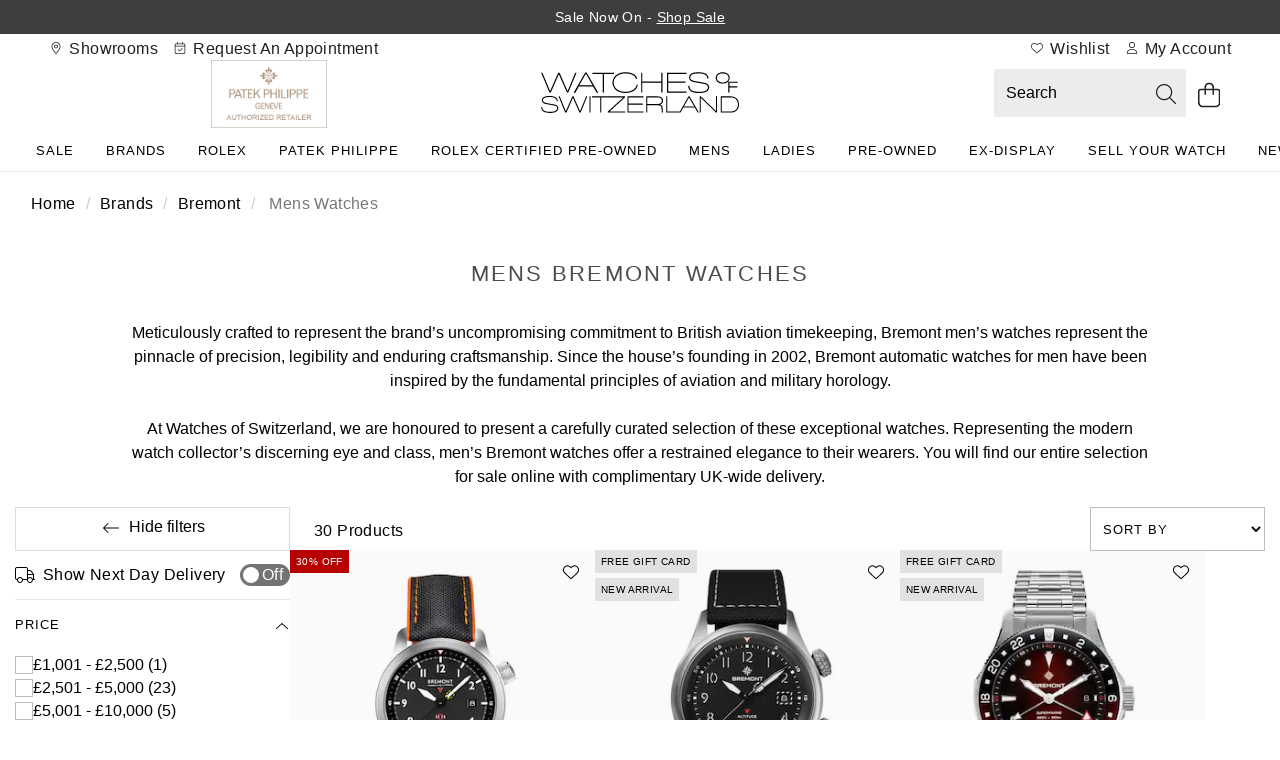

--- FILE ---
content_type: text/html;charset=UTF-8
request_url: https://www.watches-of-switzerland.co.uk/c/Brands/Bremont/Mens-Watches
body_size: 40843
content:
<!DOCTYPE html><html lang="en" dir="ltr"><head>
    <meta charset="utf-8">
    <title>Mens Bremont Watches, Bremont Automatic Watches for Men for Sale | Watches Of Switzerland UK</title>
    <base href="/">
    <link rel="apple-touch-icon" sizes="180x180" href="/favicon/WatchesOfSwitzerland-UK/apple-touch-icon.png" class="ng-star-inserted"><link rel="icon" type="image/png" sizes="96x96" href="/favicon/WatchesOfSwitzerland-UK/favicon-96x96.png" class="ng-star-inserted"><link rel="manifest" href="/favicon/WatchesOfSwitzerland-UK/site.webmanifest" class="ng-star-inserted"><link rel="shortcut icon" type="image/x-icon" href="/favicon/WatchesOfSwitzerland-UK/favicon.ico" class="ng-star-inserted"><link rel="icon" type="image/svg+xml" href="/favicon/WatchesOfSwitzerland-UK/favicon.svg" class="ng-star-inserted"><meta name="apple-mobile-web-app-title" content="Watches Of Switzerland UK" class="ng-star-inserted"><meta name="viewport" content="width=device-width, initial-scale=1">
    <meta name="occ-backend-base-url" content="https://api.thewosgroup.com">
    <meta name="format-detection" content="telephone=no">
    <link rel="dns-prefetch" href="https://www.googletagmanager.com">
    <link rel="preconnect" href="https://www.googletagmanager.com" crossorigin="">
    <link rel="preconnect" href="https://cdnjs.cloudflare.com" crossorigin="">
    <link rel="preconnect" href="https://f.monetate.net" crossorigin="">
    <link rel="preconnect" href="https://sb.monetate.net" crossorigin="">
    <link rel="dns-prefetch" href="https://f.monetate.net"><link rel="dns-prefetch" href="https://sb.monetate.net">
    
    
  <link rel="stylesheet" href="styles-SIGVVSGC.css">

                              <link href="https://s.go-mpulse.net/boomerang/NSQ5D-WVXLM-VKTNS-3BC55-GGZUP" rel="preload" as="script"><meta http-equiv="origin-trial" content="A6MWCkFp/[base64]"><meta http-equiv="origin-trial" content="A2uWz2bbyoykT6h7LZQlNUdwVAFfb3IL5LU+YR1qxtW5T1dCRKjJ5/[base64]"><style>[_nghost-ng-c684454847]{display:contents}</style><link rel="stylesheet" type="text/css" href="/WatchesOfSwitzerland.css" id="css_WatchesOfSwitzerland"><style>.wesPopup[_ngcontent-ng-c1287543525]{position:relative;background-color:#fff;width:600px;max-width:100%;max-height:850px;top:150px;left:50%;margin:0;transform:translate(-50%);-webkit-transform:translate(-50%,0);-moz-transform:translate(-50%,0);-o-transform:translate(-50%,0);overflow:hidden;padding:30px 15px}.wesPopup[_ngcontent-ng-c1287543525]   h2[_ngcontent-ng-c1287543525]{margin:0 0 30px;font-size:1.333em;text-transform:uppercase;letter-spacing:.13em;text-align:center}.wesPopupClose[_ngcontent-ng-c1287543525]{position:absolute;top:5px;right:10px;font-size:20px;padding:5px;cursor:pointer}.wesPopupBackground[_ngcontent-ng-c1287543525]{position:fixed;top:0;left:0;background-color:#000000b3;width:100%;height:100%;z-index:998;overflow-y:auto}#wesAddColleaguesSave[_ngcontent-ng-c1287543525], #wesAddColleaguesClose[_ngcontent-ng-c1287543525]{line-height:44px;text-align:center;text-transform:uppercase;letter-spacing:.03em;font-weight:700;font-size:.933em;cursor:pointer}#wesAddColleaguesClose[_ngcontent-ng-c1287543525]{margin-top:20px}.wesPayrollRowHeader[_ngcontent-ng-c1287543525]{color:#aaa;margin-bottom:6px}.wesPayrollRow[_ngcontent-ng-c1287543525]{margin-bottom:20px}.wesPayrollRow[_ngcontent-ng-c1287543525]   input[_ngcontent-ng-c1287543525]{font-size:.9333em;border:1px solid #ddd;line-height:42px;height:44px;padding:0 5px;color:#000;width:calc(100% - 40px)}.wesPayrollRow.wesFormError[_ngcontent-ng-c1287543525]   input[_ngcontent-ng-c1287543525]{border-color:#b01717}.wesAddRow[_ngcontent-ng-c1287543525], .wesRemoveRow[_ngcontent-ng-c1287543525]{line-height:44px;display:inline-block;float:right;font-size:22px;cursor:pointer}.wesAddRow[_ngcontent-ng-c1287543525], .wesFormErrorMessage[_ngcontent-ng-c1287543525]{color:#a6182e}.wesPayrollUpdateSuccessMessage[_ngcontent-ng-c1287543525]{padding-left:10px;line-height:40px;background-color:#eff5e7;margin-bottom:15px}.wesPayrollUpdateSuccessMessage[_ngcontent-ng-c1287543525]   i[_ngcontent-ng-c1287543525]{margin-right:5px}.wesPayrollUpdateSuccessMessageTick[_ngcontent-ng-c1287543525]{float:left;padding-top:7px;padding-right:10px}</style><style>#wesTimeoutPopup[_ngcontent-ng-c490323442]{position:relative;background-color:#fff;width:600px;max-width:100%;max-height:850px;top:150px;left:50%;margin:0;transform:translate(-50%);-webkit-transform:translate(-50%,0);-moz-transform:translate(-50%,0);-o-transform:translate(-50%,0);overflow:hidden;padding:30px 15px}#wesTimeoutPopupBackground[_ngcontent-ng-c490323442]{position:fixed;top:0;left:0;background-color:#000000b3;width:100%;height:100%;z-index:998;overflow-y:auto}#wesTimeoutPopupTitle[_ngcontent-ng-c490323442]{margin:0 0 30px;font-size:1.333em;text-transform:uppercase;letter-spacing:.13em;text-align:center}#wesTimeoutPopupTimer[_ngcontent-ng-c490323442]{text-align:center;font-size:50px;display:inline-block;width:100%;margin:15px auto 35px;font-weight:700}#wesTimeoutPopupContinue[_ngcontent-ng-c490323442]{line-height:44px;text-align:center;text-transform:uppercase;letter-spacing:.03em;font-weight:700;font-size:.933em;cursor:pointer}</style><style>.navigationBar[_ngcontent-ng-c1936259970]{text-align:center;position:relative}.navigationBar[_ngcontent-ng-c1936259970]   .mainNav[_ngcontent-ng-c1936259970]{padding:0 20px;margin:0;overflow-x:auto}.navigationBar[_ngcontent-ng-c1936259970]   .mainNav[_ngcontent-ng-c1936259970] > ul[_ngcontent-ng-c1936259970]{list-style:none;display:inline-flex;margin:0;padding:0}.navigationBar[_ngcontent-ng-c1936259970]   .mainNav[_ngcontent-ng-c1936259970] > ul[_ngcontent-ng-c1936259970] > li[_ngcontent-ng-c1936259970]{display:inline-block;line-height:32px;padding:0}.navigationBar[_ngcontent-ng-c1936259970]   .mainNav[_ngcontent-ng-c1936259970] > ul[_ngcontent-ng-c1936259970] > li[_ngcontent-ng-c1936259970] > a[_ngcontent-ng-c1936259970]{position:relative}.navigationBar[_ngcontent-ng-c1936259970]   .mainNav[_ngcontent-ng-c1936259970] > ul[_ngcontent-ng-c1936259970] > li.navHover[_ngcontent-ng-c1936259970] > a[_ngcontent-ng-c1936259970]{border-color:#000}.navigationBar[_ngcontent-ng-c1936259970]   .mainNav[_ngcontent-ng-c1936259970] > ul[_ngcontent-ng-c1936259970] > li.navHover[_ngcontent-ng-c1936259970] > a[_ngcontent-ng-c1936259970], .navigationBar[_ngcontent-ng-c1936259970]   .mainNav[_ngcontent-ng-c1936259970] > li[_ngcontent-ng-c1936259970] > a[_ngcontent-ng-c1936259970]:focus{text-decoration:none}.navigationBar[_ngcontent-ng-c1936259970]   .mainNav[_ngcontent-ng-c1936259970] > ul[_ngcontent-ng-c1936259970] > li[_ngcontent-ng-c1936259970]:hover > a[_ngcontent-ng-c1936259970]:after, .navigationBar.navActive[_ngcontent-ng-c1936259970]   .mainNav[_ngcontent-ng-c1936259970] > ul[_ngcontent-ng-c1936259970] > li.navHover[_ngcontent-ng-c1936259970] > a[_ngcontent-ng-c1936259970]:after, .navigationBar[_ngcontent-ng-c1936259970]   .mainNav[_ngcontent-ng-c1936259970] > ul[_ngcontent-ng-c1936259970] > li[_ngcontent-ng-c1936259970]:focus-within > a[_ngcontent-ng-c1936259970]:after, .navigationBar[_ngcontent-ng-c1936259970]   .mainNav[_ngcontent-ng-c1936259970] > ul[_ngcontent-ng-c1936259970] > li.hoverIntentOut[_ngcontent-ng-c1936259970] > a[_ngcontent-ng-c1936259970]:after{opacity:1}.navigationBar.navActive[_ngcontent-ng-c1936259970] ~ .grey-overlay[_ngcontent-ng-c1936259970]{display:block!important;height:100vh!important;background-color:#000000b3!important;z-index:8!important;width:100%}.navigationBar[_ngcontent-ng-c1936259970]   .dropdown-nav[_ngcontent-ng-c1936259970]{position:absolute;width:100%;left:0;background-color:#fff;text-align:left;visibility:hidden;z-index:9;height:0;transition-delay:.05s;overflow-y:hidden}.navigationBar[_ngcontent-ng-c1936259970]   li[_ngcontent-ng-c1936259970]   .dropdown-nav[_ngcontent-ng-c1936259970] >   *{opacity:0;transition:opacity .15s}.navigationBar.navActive[_ngcontent-ng-c1936259970]   li.navHover[_ngcontent-ng-c1936259970]   .dropdown-nav[_ngcontent-ng-c1936259970] >   *{opacity:1;transition:opacity .15s .2s}.navigationBar[_ngcontent-ng-c1936259970]   li.navHover[_ngcontent-ng-c1936259970]   .dropdown-nav[_ngcontent-ng-c1936259970]   span.desktopNavSectionHeader[_ngcontent-ng-c1936259970], .navigationBar[_ngcontent-ng-c1936259970]   li[_ngcontent-ng-c1936259970]   .dropdown-nav[_ngcontent-ng-c1936259970]   span.desktopNavSectionHeader[_ngcontent-ng-c1936259970]{font-size:1.5em;height:55px;line-height:1em;padding-bottom:10px}.navigationBar[_ngcontent-ng-c1936259970]   li.navHover[_ngcontent-ng-c1936259970]   .dropdown-nav[_ngcontent-ng-c1936259970]   a[_ngcontent-ng-c1936259970], .navigationBar[_ngcontent-ng-c1936259970]   li[_ngcontent-ng-c1936259970]   .dropdown-nav[_ngcontent-ng-c1936259970]   a[_ngcontent-ng-c1936259970]{line-height:2em}.navigationBar[_ngcontent-ng-c1936259970]   li[_ngcontent-ng-c1936259970]     .dropdown-nav.sapHtml .container{display:flex}.navigationBar[_ngcontent-ng-c1936259970]   li[_ngcontent-ng-c1936259970]     .dropdown-nav.sapHtml .container.bespoke-dropdown{display:block}.navigationBar[_ngcontent-ng-c1936259970]   li[_ngcontent-ng-c1936259970]     .dropdown-nav .container{max-width:1400px;padding:48px 32px 64px}.navigationBar[_ngcontent-ng-c1936259970]   li[_ngcontent-ng-c1936259970]     .dropdown-nav ul{padding:0}.navigationBar[_ngcontent-ng-c1936259970]   li[_ngcontent-ng-c1936259970]     .dropdown-nav h3{display:block;height:auto;margin-top:18px;margin-bottom:16px;padding-bottom:0}.navigationBar[_ngcontent-ng-c1936259970]   li[_ngcontent-ng-c1936259970]     .dropdown-nav a{line-height:32px}.navigationBar[_ngcontent-ng-c1936259970]   li[_ngcontent-ng-c1936259970]   .dropdown-nav.aurumDropdownNav[_ngcontent-ng-c1936259970]   span.desktopNavSectionHeader[_ngcontent-ng-c1936259970]{display:block;height:auto;line-height:30px;margin-top:20px;margin-bottom:16px;padding-bottom:0}.navigationBar[_ngcontent-ng-c1936259970]   .dropdownHtmlBlock[_ngcontent-ng-c1936259970]{float:right}.navigationBar.navigationBarFixed[_ngcontent-ng-c1936259970]{position:fixed;width:100%;top:0;z-index:10;background-color:#fff;max-width:1920px}.navigationBar.navigationBarFixed[_ngcontent-ng-c1936259970]   ul.mainNav[_ngcontent-ng-c1936259970]{border-top:none}.dropdown-nav[_ngcontent-ng-c1936259970]   .column-header[_ngcontent-ng-c1936259970]{text-transform:uppercase}.grey-overlay[_ngcontent-ng-c1936259970]{width:100vw;position:absolute;top:40px!important;left:-50vw;right:-50vw;margin:auto;background-color:#00000080;display:none}.navigationBar[_ngcontent-ng-c1936259970]   .mainNav[_ngcontent-ng-c1936259970] > ul[_ngcontent-ng-c1936259970] > li[_ngcontent-ng-c1936259970] > a[_ngcontent-ng-c1936259970]:hover ~ .grey-overlay[_ngcontent-ng-c1936259970]{display:block}</style><style id="siteCSS">/* WOS UK Global Override */ :root {     --title-span-tracking: 2px;     /*     --display-font: var(--primary-font); */ }  /* Title Component Global - ALL */ app-aurum-title .cmsContainer :is(h1, h2, h3, h4, h5, h6) {     text-transform: var(--heading-transform);     font-family: var(--heading-font);     font-weight: var(--heading-weight);     color: var(--header-text-color);     font-size: var(--display-sm-size);     letter-spacing: var(--display-sm-tracking);     line-height: var(--display-sm-line-height); }  /* Title Span - ALL */ app-aurum-title .cmsContainer :is(h1, h2, h3, h4, h5, h6) span {     display: block;     letter-spacing: var(--title-span-tracking);     font-size: var(--heading-md-size);     font-family: var(--heading-font);     font-weight: var(--body-weight-bold);     text-transform: var(--heading-transform); }  /* End */ /* Global Links in Paragraphs  */ app-aurum-paragraph a {     text-decoration: underline; }  /* End */  /* Product Carousel - Link button - placing under carousel - ALL*/ .CategoryPageTemplate .MainContent .cmsContainer .container .row .blockComponentContainer:has(.productCarouselBlock) app-cms-link, .HomepageTemplate .MainContent .cmsContainer .container .row .blockComponentContainer:has(.productCarouselBlock) app-cms-link, .InformationPageTemplate .MainContent .cmsContainer .container .row .blockComponentContainer:has(.productCarouselBlock) app-cms-link, #mainContent .cmsContainer .container .row .blockComponentContainer:has(.productCarouselBlock) app-cms-link {     width: 100%;     display: flex;     transition: .4s; }  /* Product Carousel - Link button - Mobile Width - ALL*/ @media (max-width: 767px) {      .CategoryPageTemplate .MainContent .cmsContainer .container .row .blockComponentContainer:has(.productCarouselBlock) app-cms-link a,     .HomepageTemplate .MainContent .cmsContainer .container .row .blockComponentContainer:has(.productCarouselBlock) app-cms-link a,     .InformationPageTemplate .MainContent .cmsContainer .container .row .blockComponentContainer:has(.productCarouselBlock) app-cms-link a,     #mainContent .cmsContainer .container .row .blockComponentContainer:has(.productCarouselBlock) app-cms-link a {         max-width: 100%;         transition: .4s;     } }  /* End */ /* Product carousel if not 2 wide at 991px - ALL*/ @media (max-width: 991px) {      .CategoryPageTemplate .MainContent .cmsContainer .container .row .blockComponentContainer,     .HomepageTemplate .MainContent .cmsContainer .container .row .blockComponentContainer,     .InformationPageTemplate .MainContent .cmsContainer .container .row .blockComponentContainer,     #mainContent .cmsContainer .container .row .blockComponentContainer {         justify-content: flex-start;     } }  /* End */ /* Global Banner Fix */ /*  Fix p sizing in banners - ALL */ .CategoryPageTemplate .MainContent .cmsContainer .bannerContent .bannerContentInner p, .HomepageTemplate .MainContent .cmsContainer .bannerContent .bannerContentInner p, .InformationPageTemplate .MainContent .cmsContainer .bannerContent .bannerContentInner p, #mainContent .cmsContainer .bannerContent .bannerContentInner p {     font-size: var(--heading-lg-size);     font-family: var(--heading-font); }  /* Banner Span Fix - ALL */ .CategoryPageTemplate .MainContent .cmsContainer .bannerContent .bannerContentInner :is(h1, h2, h3, h4, h5, h6) span, .HomepageTemplate .MainContent .cmsContainer .bannerContent .bannerContentInner :is(h1, h2, h3, h4, h5, h6) span, .InformationPageTemplate .MainContent .cmsContainer .bannerContent .bannerContentInner :is(h1, h2, h3, h4, h5, h6) span, #mainContent .cmsContainer .bannerContent .bannerContentInner :is(h1, h2, h3, h4, h5, h6) span {     display: block;     letter-spacing: var(--title-span-tracking);     font-size: var(--heading-lg-size);     font-family: var(--heading-font);     font-weight: var(--body-weight-bold);     text-transform: var(--heading-transform);     margin-bottom: .5em; }  /* Banner Alignment - ALL */ .CategoryPageTemplate .MainContent .cmsContainer .bannerContent.contentTop, .HomepageTemplate .MainContent .cmsContainer .bannerContent.contentTop, .InformationPageTemplate .MainContent .cmsContainer .bannerContent.contentTop, #mainContent .cmsContainer .bannerContent.contentTop {     align-items: flex-start; }  .CategoryPageTemplate .MainContent .cmsContainer .bannerContent.contentMiddle, .HomepageTemplate .MainContent .cmsContainer .bannerContent.contentMiddle, .InformationPageTemplate .MainContent .cmsContainer .bannerContent.contentMiddle, #mainContent .cmsContainer .bannerContent.contentMiddle {     align-items: center; }  .CategoryPageTemplate .MainContent .cmsContainer .bannerContent.contentBottom, .HomepageTemplate .MainContent .cmsContainer .bannerContent.contentBottom, .InformationPageTemplate .MainContent .cmsContainer .bannerContent.contentBottom, #mainContent .cmsContainer .bannerContent.contentBottom {     align-items: flex-end; }  .CategoryPageTemplate .MainContent .cmsContainer .bannerContent.contentLeft, .HomepageTemplate .MainContent .cmsContainer .bannerContent.contentLeft, .InformationPageTemplate .MainContent .cmsContainer .bannerContent.contentLeft, #mainContent .cmsContainer .bannerContent.contentLeft {     justify-content: flex-start; }  .CategoryPageTemplate .MainContent .cmsContainer .bannerContent.contentCenter, .HomepageTemplate .MainContent .cmsContainer .bannerContent.contentCenter, .InformationPageTemplate .MainContent .cmsContainer .bannerContent.contentCenter, #mainContent .cmsContainer .bannerContent.contentCenter {     justify-content: center; }  .CategoryPageTemplate .MainContent .cmsContainer .bannerContent.contentRight, .HomepageTemplate .MainContent .cmsContainer .bannerContent.contentRight, .InformationPageTemplate .MainContent .cmsContainer .bannerContent.contentRight, #mainContent .cmsContainer .bannerContent.contentRight {     justify-content: flex-end; }  @media (max-width: 991px) {      .CategoryPageTemplate .MainContent .cmsContainer .bannerContent.mobileContentTop,     .HomepageTemplate .MainContent .cmsContainer .bannerContent.mobileContentTop,     .InformationPageTemplate .MainContent .cmsContainer .bannerContent.mobileContentTop,     #mainContent .cmsContainer .bannerContent.mobileContentTop {         align-items: flex-start;     }      .CategoryPageTemplate .MainContent .cmsContainer .bannerContent.mobileContentMiddle,     .HomepageTemplate .MainContent .cmsContainer .bannerContent.mobileContentMiddle,     .InformationPageTemplate .MainContent .cmsContainer .bannerContent.mobileContentMiddle,     #mainContent .cmsContainer .bannerContent.mobileContentMiddle {         align-items: center;     }      .CategoryPageTemplate .MainContent .cmsContainer .bannerContent.mobileContentBottom,     .HomepageTemplate .MainContent .cmsContainer .bannerContent.mobileContentBottom,     .InformationPageTemplate .MainContent .cmsContainer .bannerContent.mobileContentBottom,     #mainContent .cmsContainer .bannerContent.mobileContentBottom {         align-items: flex-end;     }      .CategoryPageTemplate .MainContent .cmsContainer .bannerContent.mobileContentLeft,     .HomepageTemplate .MainContent .cmsContainer .bannerContent.mobileContentLeft,     .InformationPageTemplate .MainContent .cmsContainer .bannerContent.mobileContentLeft,     #mainContent .cmsContainer .bannerContent.mobileContentLeft {         justify-content: flex-start;     }      .CategoryPageTemplate .MainContent .cmsContainer .bannerContent.mobileContentCenter,     .HomepageTemplate .MainContent .cmsContainer .bannerContent.mobileContentCenter,     .InformationPageTemplate .MainContent .cmsContainer .bannerContent.mobileContentCenter,     #mainContent .cmsContainer .bannerContent.mobileContentCenter {         justify-content: center;     }      .CategoryPageTemplate .MainContent .cmsContainer .bannerContent.mobileContentRight,     .HomepageTemplate .MainContent .cmsContainer .bannerContent.mobileContentRight,     .InformationPageTemplate .MainContent .cmsContainer .bannerContent.mobileContentRight,     #mainContent .cmsContainer .bannerContent.mobileContentRight {         justify-content: flex-end;     } }  /* End of Alignment */ /* Global Banner Content H Styling - WOS */ .CategoryPageTemplate .MainContent .cmsContainer .bannerContent .bannerContentInner :is(h1, h2, h3, h4, h5, h6), .HomepageTemplate .MainContent .cmsContainer .bannerContent .bannerContentInner :is(h1, h2, h3, h4, h5, h6), .InformationPageTemplate .MainContent .cmsContainer .bannerContent .bannerContentInner :is(h1, h2, h3, h4, h5, h6), #mainContent .cmsContainer .bannerContent .bannerContentInner :is(h1, h2, h3, h4, h5, h6), .CategoryPageTemplate .MainContent .cmsContainer .containerFullWidth .bannerContent .bannerContentInner :is(h1, h2, h3, h4, h5, h6), .HomepageTemplate .MainContent .cmsContainer .containerFullWidth .bannerContent .bannerContentInner :is(h1, h2, h3, h4, h5, h6), .InformationPageTemplate .MainContent .cmsContainer .containerFullWidth .bannerContent .bannerContentInner :is(h1, h2, h3, h4, h5, h6), #mainContent .cmsContainer .containerFullWidth .bannerContent .bannerContentInner :is(h1, h2, h3, h4, h5, h6) {     font-weight: var(--heading-weight);     font-family: var(--heading-font);     text-transform: var(--display-transform); }  /* Global Banner Content H Styling - Size - Mobile - WOS*/ @media (max-width: 991px) {      .CategoryPageTemplate .MainContent,     .HomepageTemplate .MainContent,     .InformationPageTemplate .MainContent,     #mainContent {          .cmsContainer,         .cmsContainer .containerFullWidth {             .bannerContent .bannerContentInner :is(h1, h2, h3, h4, h5, h6) {                 line-height: var(--display-md-line-height-mobile);                 font-size: var(--display-md-size-mobile);                 letter-spacing: var(--display-md-tracking-mobile);             }         }     } }  /* Global Banner Content H Styling - Size - Desktop - WOS */ @media (min-width: 992px) {      .CategoryPageTemplate .MainContent,     .HomepageTemplate .MainContent,     .InformationPageTemplate .MainContent,     #mainContent {          .cmsContainer,         .cmsContainer .containerFullWidth {             .bannerContent .bannerContentInner :is(h1, h2, h3, h4, h5, h6) {                 line-height: var(--display-md-line-height);                 font-size: var(--display-md-size);                 letter-spacing: var(--display-md-tracking);             }         }     } }  /* Banner Component Content Max-Width Fix Mobile - ALL */ @media (max-width: 991px) {     .MainContent .cmsContainer .bannerContent {         max-width: 100%;     } }  /* ifcBannerHP Text Styling - ALL */ .CategoryPageTemplate .MainContent, .HomepageTemplate .MainContent, .InformationPageTemplate .MainContent, #mainContent {      & .cmsContainer.ifcBannerHP,     & .cmsContainer.ifcBannerHP .containerFullWidth {         .bannerContent .bannerContentInner :is(h1, h2, h3, h4, h5, h6) {             line-height: var(--heading-lg-line-height);             font-size: var(--display-sm-size);             letter-spacing: var(--heading-lg-tracking);             font-family: var(--heading-font);             font-weight: var(--primary-font-bold-weight);         }          .bannerContent .bannerContentInner p {             font-size: var(--body-md-size);         }     } }  @media (max-width: 991px) {      .CategoryPageTemplate .MainContent,     .HomepageTemplate .MainContent,     .InformationPageTemplate .MainContent,     #mainContent {          & .cmsContainer.ifcBannerHP,         & .cmsContainer.ifcBannerHP .containerFullWidth {             .bannerContent .bannerContentInner :is(h1, h2, h3, h4, h5, h6) {                 line-height: var(--heading-lg-line-height-mobile);                 font-size: var(--display-sm-size-mobile);                 letter-spacing: var(--heading-lg-tracking-mobile);             }         }     } }  /* End of Global Banner Styling */ /* Brand Pages Override for Every Brand Page & brand Nav Logo across site - WOS */ body:has(.brand_nav_wrapper) {     .CategoryPageTemplate .MainContent {         .quote-text-container {             margin: auto;         }     } }  @media (min-width: 992px) {      /* Quote Container Width - ALL */     body:has(.brand_nav_wrapper) .CategoryPageTemplate .MainContent .cmsContainer .quote.container {         max-width: 1200px;     } }  /* End */ /* Accordian styling - ALL */ /* Item Headers */ .CategoryPageTemplate .MainContent .cmsContainer .container .containerTitleSection .accordion-item :is(h1, h2, h3, h4, h5, h6), .HomepageTemplate .MainContent .cmsContainer .container .containerTitleSection .accordion-item :is(h1, h2, h3, h4, h5, h6), .InformationPageTemplate .MainContent .cmsContainer .container .containerTitleSection .accordion-item :is(h1, h2, h3, h4, h5, h6), #mainContent .cmsContainer .container .containerTitleSection .accordion-item :is(h1, h2, h3, h4, h5, h6), .calibre-hub .cmsContainer .container .containerTitleSection .accordion-item :is(h1, h2, h3, h4, h5, h6), .cmsContainer .containerTitleSection .accordion-item :is(h2, h3, h4, h5, h6) {     text-transform: none;     font-size: var(--body-md-size);     letter-spacing: var(--body-tracking); }  /* Chevron */ .CategoryPageTemplate .MainContent .cmsContainer .content-accordion .accordion-item .accordion-header:after, .HomepageTemplate .MainContent .cmsContainer .content-accordion .accordion-item .accordion-header:after, .InformationPageTemplate .MainContent .cmsContainer .content-accordion .accordion-item .accordion-header:after, #mainContent .cmsContainer .content-accordion .accordion-item .accordion-header:after {     width: 18px; }  .CategoryPageTemplate .MainContent .cmsContainer .content-accordion .accordion-item .accordion-header.open:after, .HomepageTemplate .MainContent .cmsContainer .content-accordion .accordion-item .accordion-header.open:after, .InformationPageTemplate .MainContent .cmsContainer .content-accordion .accordion-item .accordion-header.open:after, #mainContent .cmsContainer .content-accordion .accordion-item .accordion-header.open:after {     transform: rotate(180deg);     top: -20px; }  /* Link */ .accordion-content a, .accordion-header a:hover {     text-decoration: underline; }  /* End of Accordian */ /* Styles the Owl Carousel Arrows - ALL */ .MainContent .owl-theme .owl-nav {      & .owl-prev,     & .owl-next {         border: 10px solid rgba(255, 255, 255, 0);         padding: 13px;     }      & .owl-next {         background: rgba(255, 255, 255, .4) url(/icons/chevron-right-light.svg) no-repeat 50%;     }      & .owl-prev {         background: rgba(255, 255, 255, .4) url(/icons/chevron-left-light.svg) no-repeat 50%;     } }  /* End of Owl Carousel */ /* Footer - ALL */ .aurum-footer {     background-color: #f6f6f6; }  .aurum-footer a:hover {     text-decoration: underline; }  .aurum-footer .container, .site-legal .container {     max-width: 1700px; }  .footer {     padding-bottom: 0 !important }  .footer .footerBottom .footer-payment img {     filter: brightness(100%) !important;     background-color: rgba(0, 0, 0, .00) !important }  .footerBottom {     padding: 40px 0 0;     margin-top: 30px; }  .footer .footer-copyright {     display: none; }  .footer .footer-payment {     margin-top: 0 !important;     width: 100%; }  .footer .footer-payment img {     max-height: 30px !important; }  #great-place-to-work-badge {     max-width: 107px;     height: 100px;     width: 100% }  .trustpilotContainer {     text-align: center }  .trustpilot-widget {     margin: 0 0 15px -18px;     display: inline-block }  .familyLogos, .site-legal {     background-color: #f7f7f7 }  .familyLogos .container {     width: 100%;     padding: 0 24px 56px }  .familyLogos .container .wosgLogoContainer {     margin-bottom: 32px }  .familyLogos .container .wosgLogoContainer, .familyLogos .container .fasciaLogosContainer {     width: 100%;     display: flex;     justify-content: center;     gap: 24px }  .familyLogos .container a {     display: inline-block }  .familyLogos .container img {     width: 100%;     height: auto;     max-width: 100px }  .familyLogos .container img#wos-company-footer-logo {     max-width: 80px }  .otherLogosContainer {     margin-left: auto;     margin-right: 0 }  .site-legal {     margin-top: 0;     padding-bottom: 30px }  p.finance-text {     font-size: 12px;     line-height: 20px;     letter-spacing: .2px }  img#footer-img {     filter: brightness(100%) !important;     background-color: rgba(0, 0, 0, .00) !important }  .footer .footer-social input[type="text"] {     font-size: 14px }  .footer .footer-social input[type="submit"] {     text-transform: uppercase;     font-size: 12px;     font-weight: 600;     letter-spacing: 1px;     background-color: #0d0f2e }  .footer .footer-social p {     font-size: 14px }  .otherLogosContainer {     width: 100%;     text-align: center;     padding: 24px }  @media (max-width:767px) {     .trustpilotContainer img {         max-width: 300px;         width: 80%     } }  @media (min-width:767px) {     .familyLogos .container {         display: flex;         justify-content: center;         gap: 40px;         padding: 0 24px 40px     }      .familyLogos .container .wosgLogoContainer {         margin-bottom: 0     }      .familyLogos .container .wosgLogoContainer:after {         content: '';         height: 60px;         width: 1px;         display: block;         background-color: #cecece     }      .familyLogos .container .wosgLogoContainer,     .familyLogos .container .fasciaLogosContainer {         width: auto;         display: flex;         justify-content: center;         gap: 40px;         align-items: center     }      .familyLogos .container img {         max-width: 120px     }      .familyLogos .container img#wos-company-footer-logo {         max-width: 80px     }      .otherLogosContainer {         margin-left: auto;         margin-right: 0;         width: auto;         padding: 0     } }  @media (min-width:767px) and (max-width:1200px) {     #great-place-to-work-badge {         max-width: 85px !important     }      #great-place-to-work-badge {         height: 80px     } }  @media (min-width: 992px) {     .aurum-footer {         padding: 80px 0 0;     }      .footer .footer-social h3 {         text-align: left;         margin-bottom: 2em;     } }  @media (min-width:990px) {     .trustpilotContainer {         text-align: left     }      .familyLogos .container {         padding: 0 15px 40px;         justify-content: left;         max-width: 1700px     }      .familyLogos .container img {         max-width: 160px     }      .familyLogos .container img#wos-company-footer-logo {         max-width: 90px     } }  @media (max-width:991px) {     .trustpilot-widget {         margin: 0 0 25px 0;         display: block     }      .footerBottom {         padding: 0;     }      .footer .footer-payment {         margin-bottom: 30px;     } }  @media (max-width:767px) {     a.wos-corp-footer-logo-border:after {         content: none     }      #great-place-to-work-badge {         max-width: 50px !important     } }  /* End of Footer */ /* Shared CSS */ /* Watches & Jewellery Page & Pre-Owned Brands Grid - M&W & WOS*/ /* All Brands 6 Wide Area */ .CategoryPageTemplate .MainContent {     .allBrands6Wide {         .componentBlockText app-cms-link {             margin-bottom: 0;         }          a.blockComponentLink {             display: none !important;         }          .container .row .blockComponentContainer .blockComponent {             .componentBlockText:has(>app-cms-link:first-child) {                 padding-top: 0;             }              .componentBlockText {                 padding: 0;             }         }     } }  @media (max-width: 991px) {      .CategoryPageTemplate .MainContent .allBrands6Wide .container .row .blockComponentContainer,     .HomepageTemplate .MainContent .allBrands6Wide .container .row .blockComponentContainer,     .InformationPageTemplate .MainContent .allBrands6Wide .container .row .blockComponentContainer,     #mainContent .allBrands6Wide .container .row .blockComponentContainer {         justify-content: flex-start;          & .blockComponent {             padding-bottom: 8px;         }     } }  /* End */ /* Global Banner Fix - GS & WOS */ @media (min-width: 992px) {      .MainContent,     #mainContent {          & .bannerLeftAligned.cmsContainer,         & .bannerLeftAligned.cmsBannerCarouselComponentItem {              /*  Please manually add bannerLeftAligned class for this - needs to be built in toggle like the content */             /* Global Banner Left & Right Aligned Desktop - GS & WOS */             & .bannerContent.contentLeft,             & .bannerContent.contentRight {                  & :is(h1, h2, h3, h4, h5, h6),                 & .bannerContentInner,                 & .bannerContentInner p {                     text-align: left;                 }                  & .bannerContentInner {                     align-items: flex-start;                 }             }         }     } }  /* End Global Banner Fix GS & WOS */ /* Banner Content standard - Center Aligned - p */ .CategoryPageTemplate .MainContent .cmsContainer .bannerContent .bannerContentInner p, .HomepageTemplate .MainContent .cmsContainer .bannerContent .bannerContentInner p, .InformationPageTemplate .MainContent .cmsContainer .bannerContent .bannerContentInner p, #mainContent .cmsContainer .bannerContent .bannerContentInner p {     text-align: center; }  /*mobileContentCenter*/ @media (max-width: 991px) {      .CategoryPageTemplate .MainContent .cmsContainer .bannerContent.mobileContentCenter,     .HomepageTemplate .MainContent .cmsContainer .bannerContent.mobileContentCenter,     .InformationPageTemplate .MainContent .cmsContainer .bannerContent.mobileContentCenter,     #mainContent .cmsContainer .bannerContent.mobileContentCenter {         & .bannerContentInner {             text-align: center;              & :is(h1, h2, h3, h4, h5, h6),             & p {                 text-align: center;             }              & span {                 margin-left: auto;                 margin-right: auto;             }         }     } }  /* End */ /* Banner Link - GS - Gold button as standard - WOS */ .CategoryPageTemplate .MainContent .cmsContainer .bannerContent .bannerContentInner span.bannerLinkButton, .HomepageTemplate .MainContent .cmsContainer .bannerContent .bannerContentInner span.bannerLinkButton, .InformationPageTemplate .MainContent .cmsContainer .bannerContent .bannerContentInner span.bannerLinkButton, #mainContent .cmsContainer .bannerContent .bannerContentInner span.bannerLinkButton {     background-color: var(--primary-btn-bg-color);     color: var(--primary-btn-text-color);     padding: 15px 40px;     min-width: 240px;     text-transform: var(--btn-transform);     font-family: var(--btn-font);     font-size: var(--btn-size);     font-weight: var(--btn-weight);     letter-spacing: var(--btn-tracking);     text-align: center; }  /* Banner Link - GS - white button add class "whiteButton - WOS */ .CategoryPageTemplate .MainContent .whiteButton .bannerContent .bannerContentInner span.bannerLinkButton, .HomepageTemplate .MainContent .whiteButton .bannerContent .bannerContentInner span.bannerLinkButton, .InformationPageTemplate .MainContent .whiteButton .bannerContent .bannerContentInner span.bannerLinkButton, #mainContent .whiteButton .bannerContent .bannerContentInner span.bannerLinkButton {     background-color: var(--secondary-btn-bg-color);     color: var(--secondary-btn-text-color); }  /* Banner Link - GS - Black button add class"blackButton" - WOS */ .CategoryPageTemplate .MainContent .blackButton .bannerContent .bannerContentInner span.bannerLinkButton, .HomepageTemplate .MainContent .blackButton .bannerContent .bannerContentInner span.bannerLinkButton, .InformationPageTemplate .MainContent .blackButton .bannerContent .bannerContentInner span.bannerLinkButton, #mainContent .blackButton .bannerContent .bannerContentInner span.bannerLinkButton {     background-color: var(--primary-text-color);     color: var(--primary-text-color-invert); }  /* Homepage Banner Left & Right Aligend Inner Content Margin & width Fix - WOS & M&W */ .CategoryPageTemplate .MainContent, .HomepageTemplate .MainContent, .InformationPageTemplate .MainContent, #mainContent {     .cmsContainer {         .bannerContent.contentLeft {             .bannerContentInner {                 max-width: 600px;             }         }     } }  @media (min-width: 992px) {     .HomepageTemplate .bannerContent.contentLeft .bannerContentInner {         margin-left: 5%;     }      .HomepageTemplate .bannerContent.contentRight .bannerContentInner {         margin-right: 5%;     } }  /* Homepage Carousel doesn't need extra margin on left - M&W */ .HomepageTemplate app-aurum-banner-carousel .bannerContent.contentLeft .bannerContentInner {     margin-left: 0; }  /* End of Shared CSS */ /* Global WOS CSS */ /* C-title component styling update - WOS */ .MainContent {     .c_title {         :is(h1, h2, h3, h4, h5, h6) {             font-family: var(--heading-font);             font-weight: var(--heading-weight);             font-size: var(--display-sm-size);             line-height: var(--display-sm-line-height);             text-transform: var(--heading-transform);         }          span,         p,         :is(h1, h2, h3, h4, h5, h6) {             text-align: center;         }          span {             display: block;             letter-spacing: var(--title-span-tracking);             font-size: var(--heading-md-size);             font-family: var(--heading-font);             font-weight: var(--body-weight-bold);             text-transform: var(--heading-transform);         }     } }  /* End */ /* Global Heading Styling - WOS */ .CategoryPageTemplate .MainContent .cmsContainer .container .containerTitleSection :is(h1, h2, h3, h4, h5, h6), .HomepageTemplate .MainContent .cmsContainer .container .containerTitleSection :is(h1, h2, h3, h4, h5, h6), .InformationPageTemplate .MainContent .cmsContainer .container .containerTitleSection :is(h1, h2, h3, h4, h5, h6), #mainContent .cmsContainer .container .containerTitleSection :is(h1, h2, h3, h4, h5, h6), .calibre-hub .cmsContainer .container .containerTitleSection :is(h1, h2, h3, h4, h5, h6) {     font-family: var(--heading-font);     font-weight: var(--heading-weight);     color: var(--header-text-color);     font-size: var(--heading-lg-size);     letter-spacing: var(--heading-lg-tracking);     line-height: var(--heading-lg-line-height); }  /* End */ .cmsContainer.titlesLeftAligned {     text-align: left; }  /* Services Pages Styling */ /* Margin under mw Hero Banner - WOS*/ body:has(.mw-hero-banner) app-aurum-paragraph, body:has(.mw-hero-banner) app-aurum-title {     & .cmsContainer[_ngcontent-ng-c866659804]:first-child {         margin-top: 30px;     } }  /* Services Content Page links underline - M&W */ body:has(.mw-hero-banner) .HomepageTemplate .cmsContainer a {     text-decoration: underline; }  /* End of Services Pages Styling */ /* PLP, Sell Your Watch & Finance Options page H1 styling */ .ProductGridPageTemplate .product-grid-header .container h1, .HomepageTemplate .MainContent .cmsContainer.sell-your-watch .container .containerTitleSection h1, .HomepageTemplate .MainContent .cmsContainer.finance-options h1 {     font-family: var(--heading-font);     font-weight: var(--primary-font-bold-weight);     font-size: 1.4em;     color: #4b4b4b;     text-align: center;     letter-spacing: .1em; }  /* End */ /* Fix Margin & Padding Issues on Finace Options Page */ .HomepageTemplate .MainContent .cmsContainer.finance-options .container .row .col-md-12.component {     padding-top: 24px; }  .HomepageTemplate .MainContent .cmsContainer.finance-options {     margin-bottom: 0; }  @media (min-width: 768px) {     .HomepageTemplate .MainContent .cmsContainer.finance-options .container .row .col-md-12.component {         padding-bottom: 10px;     } }  /* End */ /* Hide Banner Link Button on Brand Landing Pages */ .CategoryPageTemplate .MainContent .cmsContainer .bannerContent .bannerContentInner span.bannerLinkButton {     display: none; }  /* End */ /* Global Hide Text Links - WOS - ADD class hideTextLinks */ .hideTextLinks .componentBlockText app-cms-link {     display: none; }  .hideTextLinks .componentBlockText app-cms-link:has(h1, h2, h3, h4, h5, h6, p) {     display: block; }  /* End */ /* sixWideProduct Global - WOS */ .MainContent, #mainContent {     & .cmsContainer.sixWideProduct {         & .productTileText .productTileName {             text-overflow: ellipsis;             height: 20px;             display: -webkit-box;             -webkit-box-orient: vertical;             overflow: hidden;             -webkit-line-clamp: 1;         }          & .container .row .blockComponentContainer:has(.productCarouselBlock) app-cms-link a {             background: var(--primary-btn-bg-color);             color: var(--primary-text-color);             border-radius: 2px;             transition: .4s;              &:hover {                 border-color: var(--primary-btn-text-color);             }         }          /* Font */         & .containerTitleSection :is(h2, h3, h4, h5, h6) {             font-family: var(--heading-font);             font-weight: var(--heading-weight);             font-size: var(--heading-lg-size);             letter-spacing: var(--heading-lg-tracking);             line-height: var(--heading-lg-line-height);             text-transform: var(--display-transform);         }     } }  @media (min-width: 992px) {     .cmsContainer.sixWideProduct .col-lg-3.productCarouselBlock {         flex: 0 0 16.666%;         max-width: 16.666%;     } }  /* Margin top 40px on element- add class mtop-40 */ .cmsContainer.mtop-40, .cmsContainer.mtop-40[_ngcontent-ng-c1565408384]:first-child {     margin-top: 40px; }  /* Margin top 80px on element - add class mtop-80 */ .cmsContainer.mtop-80, .cmsContainer.mtop-80[_ngcontent-ng-c1565408384]:first-child {     margin-top: 80px; }  /* light grey background */ .light-grey-bg {     background-color: var(--light-grey); }  /*Global Hides banner title dupe*/ app-aurum-banner .containerTitleSection {     display: none; }  /*Global table fix*/ table {     border-spacing: 0;     border-collapse: collapse;     width: 100%; }  .cmsContainer .containerTitleSection table span {     font-size: var(--body-sm-size);     letter-spacing: var(--body-tracking); }  /*makes 4Wide component a 5Wide*/ @media (min-width: 992px) {     app-aurum-four-wide-component-container .four-fiveWide .col-lg-3 {         flex: 0 0 20%;         max-width: 20%;     } }  @media (min-width: 768px) and (max-width: 991px) {     app-aurum-four-wide-component-container .four-fiveWide .col-md-6 {         flex: 0 0 33.333%;         max-width: 33.333%;     }      .MainContent app-aurum-four-wide-component-container .cmsContainer.four-fiveWide .container .row .blockComponentContainer {         justify-content: center;     } }  @media(min-width:890px) {     #onetrust-pc-sdk {         top: 5vh !important;         min-height: 0 !important;         max-height: 90vh !important;         height: 90vh !important;     } }  /*** CLS FIXES: START ***/ .ngxImageZoomFullContainer {     display: none !important; }  .imageGalleryHero img {     aspect-ratio: 1 / 1 !important; }  #productImageGallery {     aspect-ratio: 1 / 1 !important; }  .imageGalleryHero .skeleton-loader {     height: auto !important;     aspect-ratio: 1 / 1 !important; }  .HomepageTemplate main, .LandingPage2Template main, .CategoryPageTemplate main, .ProductDetailsPageTemplate main, .ProductGridPageTemplate main, main cx-page-layout {     min-height: 100vh; }  /***CLS FIXES: END ***/ /*Hide Live help on Rolex & RCPO*/ html:has(link[rel="canonical"][href*="rolex"]) .wos-live-help-pill {     display: none !important;     visibility: hidden !important; }  /* STICKY ADD TO BAG FIXES : START */ .addToCartStickyBlock {     .stickyBlockProductDetails {         display: flex !important;         flex-direction: column;         justify-content: center;         overflow: hidden;          >span {             display: block;             height: auto !important;         }          .manufacturerName {             font-family: var(--heading-font) !important;             font-weight: var(--heading-weight) !important;             text-transform: var(--heading-transform) !important;             font-size: var(--heading-md-size) !important;             letter-spacing: var(--heading-md-tracking) !important;             line-height: var(--heading-md-line-height) !important;         }          .productBrandName {             font-family: var(--body-font) !important;             font-weight: var(--body-weight) !important;             text-transform: var(--body-transform) !important;             font-size: var(--body-md-size) !important;             letter-spacing: var(--body-md-tracking) !important;             line-height: var(--body-md-line-height) !important;             white-space: nowrap;             overflow: hidden;             text-overflow: ellipsis;         }     }      .addToCartButtonContainer {         margin-top: 0 !important;         align-items: center;     } }  /* STICKY ADD TO BAG FIXES : END */ /* Accordion Text Cick Bug Fix */ .content-accordion>.accordion-item>.accordion-header h4 {     pointer-events: none; }  /*Paragraph Component Margin Bottom only 16px Class*/ .CategoryPageTemplate .MainContent, .HomepageTemplate .MainContent, .InformationPageTemplate .MainContent, #mainContent {     & .cmsContainer.paragraphBottomMargins {         margin-bottom: 0;          & .container .containerTitleSection {             margin-bottom: 16px;              p {                 margin-bottom: 0;             }         }     } }  /* PEAK - HIDE GIFT WRAP: START */ .CartMain .basketProductDetailAction.giftwrap-action, .CartMain .basketProductDetailAction.giftwrap-mobile-action {     display: none !important; }  /* PEAK - HIDE GIFT WRAP: END */ /* Live Chat CTA - Mobile Position on PDP */ body:has(.addToCartStickyBlock.showStickyBlock) {     .livesdk__Draggable.bottom-right {         bottom: 88px;     } }  /* Live Chat CTA - Mobile Position on PDP End */ /* Sale Button - need to add class saleButton after cmsContainer - GS */ .MainContent, #mainContent {     & .cmsContainer.saleButton {         & .container .row .blockComponentContainer:has(.productCarouselBlock) app-cms-link a {             background: #b11318;             color: #fff;             border-color: #b11318;         }     } }  /*Desktop Nav viewport fix*/ /* old version: .dropdown-nav .bespoke-dropdown .col-md-2 a {     white-space: normal;     display: block;     line-height: normal !important;     margin-bottom: 12px !important; } */ .navigationBar li.desktopMainNavNode .dropdown-nav a {     line-height: normal !important; }  .desktopMainNavNode .brand-nav-block {     text-wrap: wrap;     line-height: normal !important;      & div {         padding: 7px 0;          &:empty {             padding: 0;         }          &.column-header {             height: 42px;             padding: 6px 0 0;             margin-bottom: 0 !important;         }     }      & img {         padding-bottom: 16px;     } }  /* End Desktop Nav viewport fix */</style><link rel="stylesheet" type="text/css" href="https://content.thewosgroup.com/by-personal-appointment/bpa-spa-20250617.css"><link rel="stylesheet" type="text/css" href="https://content.thewosgroup.com/ring-size-guide-plp-cta/rsg-plp-20251230.css"><link rel="stylesheet" type="text/css" href="https://content.thewosgroup.com/brand-badges/brand-badges-css-20260121.css"><style>:host{display:contents}#plpContainer{margin-bottom:50px;padding:0 8px;position:relative}.gridFacets{position:sticky;top:62px;transition:all .2s ease-out;display:inline-block;padding-right:15px;padding-left:15px}.productGrid{transition:all .2s ease-out;display:inline-block;padding-right:15px;padding-left:15px}.hideText .productTileText{display:none}.loader-breadcrumb-margin{padding-top:40px}.productSort{margin:10px 0;padding:0}.productSort .hideGridFacets{cursor:pointer;float:left;line-height:38px;margin-right:20px;width:100%;text-align:center;border-radius:4px}.productSort .productItemNumber{float:right;line-height:40px;margin-top:auto;padding:5px 0;width:100%}.listingSort{border-radius:4px;display:inline-block;height:38px;line-height:38px;min-width:175px;padding-left:5px}.listingSort option{padding-left:5px}.appliedFiltersContainer{padding:0 16px 8px;margin-top:0;background-color:#fff;border-bottom:0 solid #e8e8e8;margin-bottom:0}.appliedFiltersContainer:has(.appliedFilters:empty){display:none}.appliedFiltersHeader .clearFacets{float:right;cursor:pointer;opacity:.5}.appliedFilters .appliedFilter{position:relative;line-height:2em;white-space:nowrap}.appliedFilters .appliedFilter i{height:16px;padding:0 4px;text-align:center;cursor:pointer;white-space:nowrap;margin-left:auto}.appliedFilters .appliedFilter i img.iconSvg{height:14px;vertical-align:middle}.facetItems{margin-bottom:50px}.facetItems .next-day-delivery-facet{align-items:center;cursor:pointer;display:flex;-webkit-user-select:none;user-select:none}.facetItems .next-day-delivery-facet .next-day-delivery-icon{height:16px;margin-right:8px}.facetItems .next-day-delivery-facet span:hover{text-decoration:underline}.facetItems .next-day-delivery-facet .next-day-delivery-toggle .toggle-on,.facetItems .next-day-delivery-facet .next-day-delivery-toggle .toggle-off{border-radius:11px;color:#fff;line-height:22px;position:relative;width:50px}.facetItems .next-day-delivery-facet .next-day-delivery-toggle .toggle-on:before,.facetItems .next-day-delivery-facet .next-day-delivery-toggle .toggle-off:before{background-color:#fff;border-radius:10px;content:"";height:16px;position:absolute;top:3px;width:16px}.facetItems .next-day-delivery-facet .next-day-delivery-toggle .toggle-on{background-color:#000;padding:0 5px}.facetItems .next-day-delivery-facet .next-day-delivery-toggle .toggle-on:before{right:3px}.facetItems .next-day-delivery-facet .next-day-delivery-toggle .toggle-off{background-color:#737373;padding:0 7px;text-align:right}.facetItems .next-day-delivery-facet .next-day-delivery-toggle .toggle-off:before{left:3px}.facetItems .next-day-delivery-facet .next-day-delivery-toggle .toggle-off{display:block}.facetItems .next-day-delivery-facet .next-day-delivery-toggle .toggle-on,.facetItems .facet-selected .next-day-delivery-toggle .toggle-off{display:none}.facetItems .facet-selected .next-day-delivery-toggle .toggle-on{display:block}.facetItem{overflow:hidden}.facetTitle,.appliedFiltersTitle{white-space:nowrap;position:relative;padding:7px 0;cursor:pointer;outline:none;text-transform:uppercase}.facetOptions{height:0;overflow:hidden;display:none}#brandSearchBar{display:none}.facetItem.facetOpen .facetOptions{height:auto;margin-bottom:5px;overflow:inherit;display:block;padding:0}.facetOptions li{white-space:nowrap;padding:4px 0;cursor:pointer;outline:none}.facetOptions li:before{content:"";display:block;float:left;margin-right:8px}.facetOptions li:focus:before,.facetItem .facetTitle:focus .facetChevron,li.paginationAction:focus span{outline-width:2px;outline-style:solid;outline-offset:-2px}.facetOptions li>div{width:90%;white-space:normal;padding-left:19px}.facetChevron.openChevron,.facetOpen .facetChevron.closedChevron{display:none}.facetChevron{height:18px;float:right}.facetChevron img.iconSvg{height:14px;vertical-align:middle}.facetOpen .facetChevron.openChevron,.facetItem.facetOpen #brandSearchBar{display:initial}.facetItem.facetOpen .facetOptions{max-height:256px}.facetItem.facetOpen.showAllFacets .facetOptions{max-height:initial}.facetOpen #brandSearchBarContainer{margin-bottom:10px}#brandSearchBarContainer{display:block;width:100%;position:relative}#brandSearchBarContainer:before{background-image:url(/icons/magnifying-glass-light.svg);background-repeat:no-repeat;background-position:center;content:"";top:14px;left:14px;position:absolute;padding:10px}#brandSearchBarContainer #brandSearchBar{padding-left:46px;line-height:40px;background-color:#fff;width:100%;font-size:16px;font-family:var(--body-font);margin-bottom:8px}#brandSearchBarContainer #brandSearchBar:placeholder-shown~.brandClear{display:none}#brandSearchBarContainer .brandClear{cursor:pointer;display:block;position:absolute;right:18px;top:10px;height:28px}#brandSearchBarContainer .brandClear img{width:15px}.searchBrandsNoResults{text-align:center;font-size:14px;margin-top:5px}.seeMoreLess{cursor:pointer;display:none;font-size:var(--body-md-size);letter-spacing:var(--body-tracking);line-height:var(--body-md-line-height);margin-bottom:10px;text-decoration:underline}.seeMoreLess *{cursor:pointer}.seeMoreLess .seeMore{display:none}.seeMoreLess .seeLess,.seeMoreLess.seeMoreShown .seeMore{display:block}.seeMoreLess.seeMoreShown .seeLess{display:none}.facetItem.facetOpen .seeMoreLess{display:block}.gridBlock{width:100%;float:left;display:-webkit-flex;-webkit-flex-wrap:wrap;display:flex;flex-wrap:wrap;-webkit-align-content:flex-start;align-content:flex-start}.productTile{border:1px solid transparent;cursor:pointer;padding:0;margin-bottom:25px;display:-webkit-box;display:-moz-box;display:-ms-flexbox;display:-webkit-flex;display:flex;width:24.9%;position:relative}.productTile:hover{border:1px solid #ccc}.productTile a{text-decoration:none;width:100%;position:relative;margin-bottom:30px}.productTile .productListerPrimary,.productTile .productListerSecondary{width:100%;height:auto;margin-bottom:15px}.productTile .productListerSecondary{position:absolute;opacity:0;top:0;left:0;z-index:2;width:100%;height:auto;transition:all .2s ease-out}.productTile .productListerSecondary:hover{opacity:1}.productTile .productTileName{-webkit-box-orient:vertical}.productTile .productTileIfc{margin-top:10px;padding:10px 15px}.productTile .productTileAffirmFinance{display:inline-block;font-size:11px;line-height:18px;margin-top:10px;padding:0}.productTile .productTileAffirmFinance b{text-decoration:underline}.productTile .productTileAffirmFinance .affirm-logo{height:13px;margin:0 0 0 3px;width:auto}.productTile .productTileWishlist{cursor:pointer;position:absolute;text-align:center;line-height:30px;top:8px;right:8px}.productTile .productTileWishlist img.iconSvg{height:16px}.productTile .productTileWishlist img.iconSvg.icon-heart-solid,.productTile .productTileWishlist.inWishlist img.iconSvg.icon-heart-light{display:none}.productTile .productTileWishlist.inWishlist img.iconSvg.icon-heart-solid{display:inline}.productTilePrice{font-size:1.4em;height:25px}.productTilePrice.salePrice{color:#b70000}.productTilePrice .productTileWasPrice{color:#000;text-decoration:line-through}.pagination-viewedCount{float:left;width:100%;text-align:center}.pagination-viewedCountMessage{font-size:11px}.pagination-viewedCountBarOuter{background-color:#ccc;margin:7px auto 12px;overflow:hidden;position:relative}.pagination-viewedCountBarInner{position:absolute;top:0;left:0}.pagination-LoadMorePrevBlock{float:left;width:100%;text-align:center;margin-bottom:15px}.showFilters,.mobileListingSort{width:48%;display:inline-block;height:40px}.showFilters{border-radius:4px}.mobileListingSort{position:relative}.mobileListingSort img.iconSvg{height:20px;margin-top:10px;pointer-events:none;position:relative;width:30px;z-index:10}.mobileListingSort .listingSort{border:1px solid #ddd;border-radius:4px;color:#231f20;font-size:14px;height:100%;left:0;line-height:40px;min-width:100%;padding:25px 0 15px;position:absolute;width:100%}.mobileListingSort .listingSort option{color:#231f20;line-height:40px;padding:0 15px}.showFilters{margin-left:4%;text-align:center;vertical-align:top}.showFilters img.iconSvg{height:14px;margin-top:12px;display:inline;margin-right:5px}.showFilters span,.showFilters .filterNum{line-height:40px;display:inline;vertical-align:top;font-size:14px}.mobileSingleItem .gridBlock .productTile{width:100%;margin:auto}.mobileFacetsTopper,.mobileFacetsFooter{position:fixed;left:0;width:100vw;margin:0;z-index:15}.mobileFacetsTopper{background-color:#fff;top:0;height:30px}.mobileFacetsTopper .closeFacets{cursor:pointer;font-size:1.5em;height:30px;width:30px;text-align:center;position:absolute;right:38px;top:10px}.mobileFacetsTopper img.iconSvg{filter:brightness(0) invert(1)}.mobileFacetsFooter{bottom:0;background-color:#f7f7f7;height:50px}.mobileFacetsFooter .clearFacets,.mobileFacetsFooter .closeFacets{display:inline-block;width:40%;line-height:34px;cursor:pointer;margin-top:7px;text-align:center;font-size:16px;height:auto}.mobileFacetsFooter .clearFacets:not(.primaryButton),.mobileFacetsFooter .closeFacets:not(.primaryButton){background-color:#fff}.mobileFacetsFooter .clearFacets{float:left;margin-left:9%;margin-right:2%}.mobileFacetsFooter .closeFacets{float:left}.gridFacets.showMobileFacets{display:block!important;position:fixed;background-color:#fff;height:100vh;top:0;left:0;width:100vw;z-index:15;padding:0}.productSort .productItemNumber{float:none;width:100%;padding:5px 0;border-bottom:1px solid var(--mid-grey-1)}.productSort .productItemNumber .mobileListingOption{float:right;height:35px;width:35px;cursor:pointer;border-radius:5px}.productSort .productItemNumber .mobileListingOption img.iconSvg{height:16px;width:100%}.plp.appliedFilters{margin-top:10px}.plp.appliedFilters .appliedFilter{display:inline-block;margin-right:5px}.gridFacets{display:none}#listLoadingOverlay{position:fixed;top:0;left:0;height:100%;width:100%;z-index:16;background-color:#ffffff80;transition:opacity .5s ease-in-out;opacity:0}#listLoadingOverlay img{position:absolute;height:80px;top:calc(50% - 40px);left:calc(50% - 40px);opacity:.8;animation:spin .5s linear infinite}.categoryHero{margin-bottom:30px}.categoryHero.searchPageHeader{margin:30px auto;padding:0 30px;width:100%;word-wrap:break-word;text-align:center}@media (min-width: 576px){.categoryHero.searchPageHeader{max-width:540px}}@media (min-width: 768px){.categoryHero.searchPageHeader{max-width:720px}}@media (min-width: 992px){.categoryHero.searchPageHeader{max-width:960px}}@media (min-width: 1200px){.categoryHero.searchPageHeader{max-width:1140px}}@media (min-width: 1460px){.categoryHero.searchPageHeader{max-width:1430px}}.categoryHero .product-grid-header h1{margin-top:0}.product-grid-header h1{font-family:var(--display-font);font-weight:var(--display-weight);font-size:var(--display-md-size-mobile);line-height:var(--display-md-line-height-mobile);letter-spacing:var(--display-md-tracking-mobile);text-transform:var(--display-transform)}.categoryFooter h2{font-family:var(--heading-font);font-weight:var(--heading-weight);font-size:var(--heading-lg-size-mobile);line-height:var(--heading-lg-line-height-mobile);letter-spacing:var(--heading-lg-tracking-mobile);text-transform:var(--heading-transform)}.product-grid-header span,.productTileBrand,.appliedFiltersHeader,.facetTitle,.appliedFiltersHeader span:first-child{font-family:var(--heading-font);font-weight:var(--heading-weight);font-size:var(--heading-md-size);line-height:var(--heading-md-line-height);letter-spacing:var(--heading-md-tracking);text-transform:var(--heading-transform)}.productTilePrice{font-family:var(--price-font);font-weight:var(--price-weight);font-size:var(--price-md-size);line-height:var(--price-md-line-height);letter-spacing:var(--price-tracking);text-transform:uppercase}.productTileWasPrice{font-family:var(--price-font);font-weight:var(--price-weight);font-size:var(--price-sm-size);line-height:var(--price-sm-line-height);letter-spacing:var(--price-sm-tracking);text-transform:uppercase}.product-grid-header p,.product-grid-header a,.product-grid-header-links,.product-grid-header-links.pghlImages a,.productTileName,.productListPaypalCreditBlock,.productTileIfc,.facetOptions li,.clearFacets,.pagination-viewedCountMessage,.mobileSortFilter .showFilters span{font-family:var(--body-font);font-weight:var(--body-weight);font-size:var(--body-md-size);line-height:var(--body-md-line-height);letter-spacing:var(--body-tracking)}.hideGridFacets,.hideProductText,.listingSort{font-family:var(--body-font);font-weight:var(--body-weight);font-size:var(--body-md-size);letter-spacing:var(--body-tracking);text-transform:none}.categoryHero{margin-bottom:8px}.categoryHero .container{width:100%;max-width:1700px;margin:0 auto;padding:0 0 8px}.categoryHero .container>col-md-12{padding:0}.categoryHero .product-grid-header{background-color:#fff;padding:8px 0;text-align:center}.categoryHero .product-grid-header h1{max-width:800px;margin:16px auto;padding:0 24px}.categoryHero .product-grid-header h1 span{margin-top:16px}.categoryHero .product-grid-header span{margin-bottom:8px;display:block}.categoryHero .product-grid-header p{margin:24px auto 0;max-width:1064px;padding:0 24px}.categoryHero .product-grid-header a{display:inline-block;text-decoration:underline;margin:0 8px;color:inherit;border:0}.categoryHero .product-grid-header a>img{display:block;width:100%;height:auto;padding-bottom:8px}.categoryHero .product-grid-header a:hover{color:inherit}.categoryHero .product-grid-header .product-grid-header-links{margin:8px auto 0;max-width:1700px;padding-bottom:8px}.categoryHero .product-grid-header .product-grid-header-links.pghlImages{display:flex;align-items:center;justify-content:center;max-width:1400px}.categoryHero .product-grid-header .product-grid-header-links.pghlImages a{width:14.666%;text-decoration:none;max-width:205px}.categoryHero .product-grid-header .product-grid-header-links.pghlImages a:hover{text-decoration:underline}.productTile{margin-bottom:24px;border:0;margin-left:0;margin-right:0;padding:6px;display:flex;flex-direction:column;width:49.859%}.productTile>a{pointer-events:initial;margin-bottom:0}.productTile .productTileBrand{margin-bottom:0}.productTile .productTileName{height:auto;overflow:auto;margin-bottom:0;text-overflow:unset;display:block;-webkit-line-clamp:unset}.productTile img.productListerPrimary,.productTile img.productListerSecondary{filter:brightness(98%);background-color:#00000005;margin-bottom:0}.productTile img.productListerSecondary{background-color:#fff;margin-bottom:0}.productTile .productTileText{-webkit-touch-callout:none;-webkit-user-select:none;-moz-user-select:none;-ms-user-select:none;user-select:none;padding:16px 8px 0 0;display:flex;flex-direction:column;gap:8px}.productTile .productTilePrice{height:auto}.productTile .productTilePrice .productTileWasPrice{color:#000}.productTile .productTilePrice.salePrice{color:#b70000}.productTile .productTileIfc{border:0;background-color:transparent;padding:0;border-top:0;border-bottom:0;margin:0}.productTile .productTileAffirmFinance{position:relative;padding-left:0;padding-right:16px;margin-top:4px}.productTile .productTileWishlist{width:48px;height:48px;border:0;z-index:2;color:#000;right:0;top:0;display:flex;align-items:center;justify-content:center}.productTile .productTileWishlist:hover{background-color:transparent}.productTile:hover{border:0;cursor:pointer}.gridFacets{padding:0;width:300px}.gridFacets .facetsInnerContainer .facetItems .facetItem{border-bottom:0;border-top:1px solid #e8e8e8}.gridFacets .facetsInnerContainer .facetItems .facetItem:last-child{border-bottom:1px solid #e8e8e8}.gridFacets .facetsInnerContainer .facetItems .next-day-delivery-facet{padding:8px 16px;height:48px;justify-content:space-between}.gridFacets .facetsInnerContainer .facetItems .next-day-delivery-facet span{margin-right:auto;padding-left:4px}.gridFacets .facetsInnerContainer .appliedFiltersContainer .appliedFiltersHeader .clearFacets{font-size:0}.gridFacets .facetsInnerContainer .appliedFiltersContainer .appliedFiltersHeader .clearFacets:before{content:"Clear all";font-size:14px;text-decoration:underline;text-transform:capitalize;letter-spacing:0;padding:16px 0}.gridFacets .facetsInnerContainer .appliedFiltersContainer .appliedFilters{padding-bottom:8px;display:flex;flex-wrap:wrap;gap:8px}.gridFacets .facetsInnerContainer .appliedFiltersContainer .appliedFilters .appliedFilter{display:flex;align-items:center;justify-content:space-between;gap:8px;height:40px;padding:0 0 0 12px;margin:0;background-color:var(--mid-grey-1)}.gridFacets .facetsInnerContainer .appliedFiltersContainer .appliedFilters .appliedFilter i{height:40px;padding:0 12px}.gridFacets .facetsInnerContainer .appliedFiltersContainer .appliedFilters .appliedFilter span.facetAction{height:100%;width:40px;display:flex;align-items:center;justify-content:center}.gridFacets .facetsInnerContainer .appliedFiltersContainer .appliedFilters .appliedFilter span.facetAction object{padding:0;top:0;height:18px}.gridFacets .facetsInnerContainer .appliedFiltersContainer .appliedFilters .appliedFilter span.facetAction:hover{cursor:pointer}.facetOptions li.facetAction{width:100%;white-space:normal;padding:0;display:flex;align-items:center;gap:12px}.facetOptions li>div{padding-left:0}.facetOptions li:before{width:18px;height:18px;margin-top:0;border:1px solid #bebebe;display:block;float:none;margin-right:0}.facetOptions li.filterSelected:before{background-color:#000;border-color:#000;color:#000}.facetItem.facetOpen .facetOptions{margin-top:0;margin-bottom:12px}.appliedFiltersHeader,.facetTitle{height:48px;display:flex;align-items:center;justify-content:space-between}.facetItem .facetTitle:after,.facetItem.facetOpen .facetTitle:after{width:10px;text-align:center;margin-top:0;height:10px;padding:0;top:0;background-image:url(/icons/chevron-down-light.svg)}.facetItem.facetOpen .facetTitle:after{background-image:url(/icons/chevron-up-light.svg)}.facetItem .facetTitle:focus:after,.facetOptions li:focus:before,li.paginationAction:focus span{outline-color:transparent}.facetItem.facet-Brand.facetOpen .facetOptions{margin:8px 0}.facetItem.facetOpen .facetOptions{padding:4px 0 8px;margin:0 0 8px}.facetContainer-deliveryOption{display:none}.facetOpen #brandSearchBarContainer{margin-top:0;display:inline-block;margin-bottom:0}.pagination-viewedCountBarOuter{width:224px;height:3px}.pagination-viewedCountBarInner{height:3px;background-color:#000}.pagination-LoadMorePrevBlock>div{max-width:320px;margin:16px auto;border:1px solid #ccc;padding:0 16px;min-width:300px;font-size:14px}.pagination>li>a,.pagination>li>span{padding:10px}.pagination>.disabled>span{color:#737373}.pagination-viewedCount{margin-top:32px}.categoryFooter{margin-bottom:64px}.categoryFooter .container{max-width:100%;display:block;justify-content:right}.categoryFooter h2{margin-bottom:16px}#plpContainerInner{display:flex;flex-wrap:wrap;gap:8px 24px}div#plpContainer.hideFilter .gridFacets{display:none}div#plpContainer.hideFilter .productGrid{width:100%}.productGrid{padding:0}.gridBlock{margin:0}.seeMoreLess{margin-bottom:12px}.productSortRow{width:100%}.productSort .hideProductText{display:none}.productSortRow .col-xl-10.col-lg-9{padding:0;width:100%;max-width:none;flex:none}.productItemNumber{margin-left:0;margin-top:4px}.productSortRow .col-xl-2.col-lg-3.hidden-xs.hidden-sm{padding:0;width:260px;max-width:260px}.productSortRow .col-xl-2.col-lg-3.hidden-xs.hidden-sm .hideGridFacets{margin-right:0;width:260px}.sortSelect option{text-transform:capitalize}.productSort .hideGridFacets,.productSort .hideProductText,.sortSelect,.listingSort{border-radius:0}.listingSort{height:100%;padding:0 0 0 24px}.productListPaypalCreditImageBlock{display:inline-block;width:50px;border:0}.productListPaypalCreditDetailsBlock{background-color:transparent;border:0;color:#000;display:block;font-size:12px;min-height:0;padding:0;text-align:left;width:100%}.plpContainer .listingPageOverlay{position:fixed;top:0;left:0;height:100%;width:100%;z-index:99999999999;background-color:#fffc}.listingPageOverlay .svg.spinner-third{position:absolute;height:40px;width:40px;top:calc(50% - 20px);left:calc(50% - 20px);opacity:1;animation:spin .4s linear infinite}.page-productGrid .breadcrumb{border-bottom:0 solid #efefef;padding:16px 0 0}#listLoadingOverlay{opacity:.6;background-color:#fff}#listLoadingOverlay img{height:48px;width:48px;opacity:1;top:calc(50% - 24px);left:calc(50% - 24px)}.productPaypalCreditBlock{align-items:center;display:flex}.productPaypalCreditBlock img{display:none;height:auto;margin:0;width:56px}.productPaypalCreditBlock p{font-size:14px;margin:0}.noResultsContainer{margin:4% 0}.buttonContainer{justify-content:center;display:grid;margin-top:15px}.homeButton{color:#333;background-color:#fff;padding:6px 12px;font-size:14px;font-weight:400;white-space:nowrap;cursor:pointer;border:1px solid #ccc;border-radius:4px}.homeButton:hover{background-color:#e6e6e6;border-color:#adadad}.searchNoResults{text-align:center;width:100%;display:block}.product-grid-header-links{padding:0}.productSort .col-lg-10.col-md-9.col-sm-12{padding:0 16px}.mobileSingleItem .productTile:nth-child(2n){width:100%;margin-left:0;margin-right:0}.productItemNumber .mobileListingOption{border-radius:0}div.plp.appliedFilters{padding-top:0;margin-top:12px;display:flex;gap:8px;overflow-x:scroll;padding-bottom:8px}div.plp.appliedFilters .plp.appliedFilter{display:inline-flex;align-items:center;justify-content:space-between;gap:8px;height:40px;padding:0 0 0 12px;margin:0;background-color:var(--mid-grey-1);width:fit-content}div.plp.appliedFilters .plp.appliedFilter i{height:auto;width:32px}.mobileSortFilter .showFilters,.mobileSortFilter .sortClickThrough{text-transform:capitalize;cursor:pointer;border:0}.mobileSortFilter .showFilters span{line-height:48px;text-transform:var(--btn-transform);font-family:var(--btn-font);font-size:var(--btn-size);font-weight:var(--btn-weight);letter-spacing:var(--btn-tracking)}.showFilters{margin-left:12px}.mobileSortFilter .sortClickThrough,.mobileSortFilter .listingSort,.mobileSortFilter .sortSelect,.mobileSortFilter .showFilters{line-height:48px;border:1px solid var(--mid-grey-2);border-radius:0}.mobileSortFilter select.listingSort{background:#fff;border:1px solid var(--mid-grey-2);font-family:var(--btn-font);font-size:var(--btn-size);font-weight:var(--btn-weight);letter-spacing:var(--btn-tracking);padding:0 8px;text-align:center;text-transform:uppercase}.mobileSortFilter select.listingSort option:first-child{display:none}.mobileSortFilter select.listingSort option{text-transform:capitalize}@media (max-width: 991px){.mobileSortFilter select.listingSort{-webkit-appearance:none;-moz-appearance:none;appearance:none;text-align-last:center}}@media (min-width: 992px){.mobileSortFilter select.listingSort{text-align:left}}.showFilters,.mobileListingSort{height:48px;width:calc(50% - 6px)}.mobileListingSort img.iconSvg{height:16px;margin-top:16px;width:16px;display:none}.mobileListingSort:has(.listingSort.Default.ng-pristine) img.iconSvg{display:block;position:absolute;left:calc(50% - 47px)}.appliedFilters .appliedFilter i{display:flex;align-items:center;justify-content:center}.showFilters img.iconSvg{height:16px;margin-top:16px}.gridFacets .facetItems .facetItem{padding:0 16px}.gridFacets .mobileFacetsFooter{height:auto;z-index:9999999999;background-color:#fff;border:1px solid var(--mid-grey-1);display:flex;flex-direction:row;padding:12px;gap:12px;width:100%}div.productSort{margin-bottom:0;padding-left:6px;padding-right:6px}.gridFacets .facetsOuterContainer{background-color:#fff;height:100%;padding-bottom:70px;padding-top:56px;z-index:10}.gridFacets .mobileFacetsFooter>span{margin:0 auto}.mobileFacetsFooter .clearFacets,.mobileFacetsFooter .closeFacets{width:50%;text-transform:var(--btn-transform);font-family:var(--btn-font);font-size:var(--btn-size);font-weight:var(--btn-weight);letter-spacing:var(--btn-tracking);border:1px solid var(--mid-grey-2);display:flex;align-items:center;justify-content:center;height:48px;gap:4px}.mobileFacetsFooter .closeFacets.primaryButton{border-color:var(--primary-btn-border-color)}.gridFacets .mobileFacetsTopper i{color:#000}.gridFacets .facetsInnerContainer{height:100%;overflow-y:auto;padding-bottom:72px}.mobileSingleItem .productTile{margin-bottom:24px}.product-tile-wishlist{top:4px;right:4px}.gridFacets .mobileFacetsTopper{height:56px;z-index:11;border-bottom:1px solid #e8e8e8}.mobileFacetsTopper .closeFacets{height:56px;width:56px;position:inherit;top:0;right:0}.mobileFacetsTopper .closeFacets img{filter:none;width:16px}.mobileSortFilter .sortSelect{font-size:16px}.facetOptions li>div{line-height:38px}div.facetItem ul.facetOptions li.facetAction{margin:4px 0}@media (min-width: 768px){.productTile{width:33.333%}.productPaypalCreditBlock img{display:block}.product-grid-header h1{font-size:var(--display-md-size);line-height:var(--display-md-line-height);letter-spacing:var(--display-md-tracking)}.categoryFooter h2{font-size:var(--heading-lg-size);line-height:var(--heading-lg-line-height);letter-spacing:var(--heading-lg-tracking)}}@media (max-width: 991px){.catDescContent .product-grid-header p{-webkit-box-orient:vertical;-webkit-line-clamp:3;display:-webkit-box;overflow:hidden;text-overflow:ellipsis}.catDescContent.revealed .product-grid-header p{-webkit-line-clamp:inherit;height:auto;max-height:none}}@media (min-width: 992px){.gridFacets{width:25%;float:left}.hideFilter .gridFacets{width:0;padding:0;opacity:0}.productGrid{width:75%}.hideFilter .productGrid{width:100%}#plpContainer{padding:0 15px}#plpContainerInner:after{content:"";display:table;clear:both}.productTile .productTileWishlist{top:0;right:0}.product-grid-header-links{padding:0 0 8px}.appliedFiltersContainer{padding:0;border-bottom:none;margin-bottom:10px}.categoryHero{display:block;margin-bottom:0;min-height:56px}.categoryHero .container{padding:0}.categoryHero .product-grid-header h1{margin-bottom:0}.product-grid-header-links{margin-top:16px}.productTile{margin-bottom:0;padding:0}.productListPaypalCreditDetailsBlock{width:initial;display:inline-block;font-size:16px}.gridFacets .facetsOuterContainer{height:auto;padding-top:0}.gridFacets .facetsOuterContainer .facetsInnerContainer{height:auto;overflow-y:hidden}.facetItem.facetOpen .facetOptions{margin-top:10px;margin-bottom:5px}.facetOptions li>div{line-height:initial}div.plp.appliedFilters>div.plp.appliedFilter{display:flex}.productSortRow .col-xl-10.col-lg-9{width:calc(100% - 275px)}.productItemNumber{margin-left:24px;margin-top:0}.listingSort{padding:0}.gridFacets .facetsInnerContainer .facetItems .next-day-delivery-facet{padding-left:0;padding-right:0}.gridFacets .facetsInnerContainer .facetItems .next-day-delivery-facet>span{padding-left:0}.gridFacets .facetItems .facetItem{padding:0}.gridFacets{width:260px;transition:none}.productGrid{width:calc(100% - 299px);transition:none}.gridBlock{gap:48px 16px}.productTile{width:calc(25% - 12px)}.seeMore,.seeLess{margin-bottom:0;margin-top:-8px}.facetItem.facetOpen .facetOptions{margin-bottom:16px;max-height:200px;margin-top:0}.facetOptions li.facetAction{padding-bottom:1px}.productSort .col-lg-2.col-md-3.col-xs-6.hidden-xs.hidden-sm{width:300px}.container.plpContainer.gridFacetsHidden .productGrid{width:100%}.productSort .col-lg-10.col-md-9.col-sm-12{width:calc(100% - 300px);padding:0 20px}.hideGridFacets:before{width:20px;content:url("data:image/svg+xml,%3Csvg xmlns='http://www.w3.org/2000/svg' height='1em' viewBox='0 0 512 512'%3E%3Cpath d='M4.7 244.7c-6.2 6.2-6.2 16.4 0 22.6l144 144c6.2 6.2 16.4 6.2 22.6 0s6.2-16.4 0-22.6L54.6 272 496 272c8.8 0 16-7.2 16-16s-7.2-16-16-16L54.6 240 171.3 123.3c6.2-6.2 6.2-16.4 0-22.6s-16.4-6.2-22.6 0l-144 144z'/%3E%3C/svg%3E");margin-right:8px;display:inline-block;vertical-align:sub}.productSort .col-lg-2.col-md-3.col-xs-6.hidden-xs.hidden-sm .hideGridFacets{-webkit-box-shadow:none;border:0;text-align:left;text-decoration:underline;text-transform:capitalize;letter-spacing:0;font-size:16px;font-weight:400}.container.plpContainer.gridFacetsHidden .hideGridFacets:before{content:url("data:image/svg+xml,%3Csvg xmlns='http://www.w3.org/2000/svg' height='1em' viewBox='0 0 512 512'%3E%3Cpath d='M0 416c0 8.8 7.2 16 16 16l65.6 0c7.4 36.5 39.7 64 78.4 64s71-27.5 78.4-64L496 432c8.8 0 16-7.2 16-16s-7.2-16-16-16l-257.6 0c-7.4-36.5-39.7-64-78.4-64s-71 27.5-78.4 64L16 400c-8.8 0-16 7.2-16 16zm112 0a48 48 0 1 1 96 0 48 48 0 1 1 -96 0zM304 256a48 48 0 1 1 96 0 48 48 0 1 1 -96 0zm48-80c-38.7 0-71 27.5-78.4 64L16 240c-8.8 0-16 7.2-16 16s7.2 16 16 16l257.6 0c7.4 36.5 39.7 64 78.4 64s71-27.5 78.4-64l65.6 0c8.8 0 16-7.2 16-16s-7.2-16-16-16l-65.6 0c-7.4-36.5-39.7-64-78.4-64zM192 144a48 48 0 1 1 0-96 48 48 0 1 1 0 96zm78.4-64C263 43.5 230.7 16 192 16s-71 27.5-78.4 64L16 80C7.2 80 0 87.2 0 96s7.2 16 16 16l97.6 0c7.4 36.5 39.7 64 78.4 64s71-27.5 78.4-64L496 112c8.8 0 16-7.2 16-16s-7.2-16-16-16L270.4 80z'/%3E%3C/svg%3E");margin-right:8px;display:inline-block;vertical-align:sub}.mobileSortFilter{display:flex;flex-direction:row-reverse;justify-content:space-between;height:100%}.productTile:hover{border:0}.facetOptions li.facetAction{width:100%;white-space:normal;padding-left:0;max-height:210px}.productSort .productItemNumber{float:none;width:initial;padding:0;border:0}.appliedFiltersContainer:has(.appliedFilters:empty){display:block}.gridFacets{display:block;width:275px}.productTile .productTileWishlist:hover img.iconSvg.icon-heart-light{display:none}.productTile .productTileWishlist:hover img.iconSvg.icon-heart-solid{display:inline}.categoryFooter .container{max-width:1710px;display:flex}div.productSort{padding:0}.productSortRow .col-xl-2.col-lg-3.hidden-xs.hidden-sm{width:275px;max-width:275px}.productSortRow .col-xl-2.col-lg-3.hidden-xs.hidden-sm .hideGridFacets{width:275px}.isMobile{display:none!important}}@media (max-width: 1440px) and (min-width: 992px){.productTile{width:calc(33.333% - 12px)}}@media (max-width: 1200px) and (min-width: 992px){.productTile{width:calc(50% - 12px)}}
</style><style>.owl-theme .owl-nav{margin-top:10px;text-align:center;-webkit-tap-highlight-color:transparent}  .owl-theme .owl-nav [class*=owl-]{color:#fff;font-size:14px;margin:5px;padding:4px 7px;background:#d6d6d6;display:inline-block;cursor:pointer;border-radius:3px}  .owl-theme .owl-nav [class*=owl-]:hover{background:#869791;color:#fff;text-decoration:none}  .owl-theme .owl-nav .disabled{opacity:.5;cursor:default}  .owl-theme .owl-nav.disabled+.owl-dots{margin-top:10px}  .owl-theme .owl-dots{text-align:center;-webkit-tap-highlight-color:transparent}  .owl-theme .owl-dots .owl-dot{display:inline-block;zoom:1}  .owl-theme .owl-dots .owl-dot span{width:10px;height:10px;margin:5px 7px;background:#d6d6d6;display:block;-webkit-backface-visibility:visible;transition:opacity .2s ease;border-radius:30px}  .owl-theme .owl-dots .owl-dot.active span,   .owl-theme .owl-dots .owl-dot:hover span{background:#869791}  .owl-carousel{display:none;width:100%;-webkit-tap-highlight-color:transparent;position:relative;z-index:1}  .owl-carousel a{cursor:pointer}  .owl-carousel .owl-stage{position:relative;-ms-touch-action:pan-Y;touch-action:manipulation;-moz-backface-visibility:hidden}  .owl-carousel .owl-stage:after{content:".";display:block;clear:both;visibility:hidden;line-height:0;height:0}  .owl-carousel .owl-stage-outer{position:relative;overflow:hidden;-webkit-transform:translate3d(0,0,0)}  .owl-carousel .owl-wrapper,   .owl-carousel .owl-item{-webkit-backface-visibility:hidden;-moz-backface-visibility:hidden;-ms-backface-visibility:hidden;-webkit-transform:translate3d(0,0,0);-moz-transform:translate3d(0,0,0);-ms-transform:translate3d(0,0,0)}  .owl-carousel .owl-item{position:relative;min-height:1px;float:left;-webkit-backface-visibility:hidden;-webkit-tap-highlight-color:transparent;-webkit-touch-callout:none}  .owl-carousel .owl-item.center{z-index:5}  .owl-carousel .owl-item img{display:block;width:100%}  .owl-carousel .owl-nav{position:initial}  .owl-carousel .owl-nav.disabled,   .owl-carousel .owl-dots.disabled{display:none}  .owl-carousel .owl-nav .owl-prev,   .owl-carousel .owl-nav .owl-next,   .owl-carousel .owl-dot{cursor:pointer;-webkit-user-select:none;-khtml-user-select:none;-moz-user-select:none;-ms-user-select:none;user-select:none}  .owl-carousel .owl-nav button.owl-prev,   .owl-carousel .owl-nav button.owl-next,   .owl-carousel button.owl-dot{background:none;color:inherit;border:none;padding:0;font:inherit}  .owl-carousel.owl-loaded{display:block}  .owl-carousel.owl-loading{opacity:0;display:block}  .owl-carousel.owl-hidden{opacity:0}  .owl-carousel.owl-refresh .owl-item{visibility:hidden}  .owl-carousel.owl-drag .owl-item{touch-action:pan-y;-webkit-user-select:none;-moz-user-select:none;-ms-user-select:none;user-select:none}  .owl-carousel.owl-grab{cursor:move;cursor:grab}  .owl-carousel.owl-rtl{direction:rtl}  .owl-carousel.owl-rtl .owl-item{float:right}  .no-js .owl-carousel{display:block}  .owl-carousel .animated{animation-duration:1s;animation-fill-mode:both}  .owl-carousel .owl-animated-in{z-index:0}  .owl-carousel .owl-animated-out{z-index:1}  .owl-carousel .fadeOut{animation-name:_ngcontent-ng-c113863401_fadeOut}@keyframes _ngcontent-ng-c113863401_fadeOut{0%{opacity:1}to{opacity:0}}  .owl-height{transition:height .5s ease-in-out}  .owl-carousel .owl-item .owl-lazy{transition:opacity .4s ease}  .owl-carousel .owl-item .owl-lazy[src^=""],   .owl-carousel .owl-item .owl-lazy:not([src]){max-height:0}  .owl-carousel .owl-item img.owl-lazy{transform-style:preserve-3d}  body .desktop-carousel{margin:0 auto;max-width:100%}  .HomepageTemplate .MainContent .cmsContainer .container .row{width:100%}  .HomepageTemplate .MainContent .owl-carousel .owl-nav button:before{background:url(/icons/CarouselArrows.svg);content:"";height:50px;margin-top:0;width:10px}  .HomepageTemplate .MainContent .owl-carousel .owl-nav .owl-next:before{transform:rotate(180deg)}  .InformationPageTemplate ul{padding-left:20px;list-style-type:disc}</style><style id="cmsitem_00059564-style-9019">.footer {     padding-bottom: 0px !important; }  .footer .footerBottom .footer-payment img {     filter: brightness(100%) !important;     background-color: rgba(0, 0, 0, 0.00) !important; }  .footerBottom {     padding: 40px 0;     margin-top: 30px !important;     padding-bottom: 30px !important; }  .footer .footer-copyright {     display: none; }  .footer .footer-payment {     margin-top: 0px !important;     width: 100%; }  .footer .footer-payment img {     max-height: 30px !important; }  .family-logos.container {     padding: 20px 20px;     border-top: 1px solid #e3e3e3;     border-bottom: 0px solid #000;     width: 100%;     text-align: center;     background-color: #f6f6f6; }  .wos-company-footer-logo {     max-width: 100px;     width: 100%; }  .company-footer-logo {     max-width: 145px;     width: 100%; }  #great-place-to-work-badge {     max-width: 107px;     height: 100px;     width: 100%; }  #wos-company-footer-logo {     max-width: 100px;     width: 100%; }  #company-footer-logo, #mayors-company-footer-logo {     max-width: 145px;     width: 100%; }  .family-logos.container a {     text-decoration: none;     border-bottom: none;     padding: 20px 30px;     display: inline-block; }  a.wos-corp-footer-logo-border:after {     content: "";     display: inline-block;     border-right: 1px solid #ccc;     height: 60px;     padding-left: 40px;     vertical-align: middle;     margin-right: 20px; }  @media (min-width:767px) and (max-width:1200px) {      .family-logos.container a,     .family-logos.container a:nth-child(5) {         padding: 15px 10px 20px 10px;     }      .family-logos.container a.wos-corp-footer-logo-border {         padding: 15px 0px 15px 0px     }      .wos-company-footer-logo,     .company-footer-logo,     .mayors-logo.company-footer-logo {         max-width: 85px;     }      #wos-company-footer-logo,     #company-footer-logo,     #mayors-company-footer-logo,     #great-place-to-work-badge {         max-width: 85px !important;     }      #great-place-to-work-badge {         height: 80px;     }      .family-logos.container {         padding: 20px 20px;         text-align: center;     }      .family-logos.container a .wos-corp-footer-logo-border {         display: block;     } }  @media (max-width:767px) {     a.wos-corp-footer-logo-border:after {         content: none;     }      .family-logos.container a,     .family-logos.container a:nth-child(5) {         padding: 15px 10px 20px 10px;     }      .wos-company-footer-logo,     .company-footer-logo,     .mayors-logo.company-footer-logo {         max-width: 70px;     }      #wos-company-footer-logo,     #company-footer-logo,     #mayors-company-footer-logo,     #great-place-to-work-badge {         max-width: 70px !important;     }      #great-place-to-work-badge {         height: 40px;     }      .family-logos.container a.wos-corp-footer-logo-border {         display: block;         padding: 0;     }      .wos-company-footer-logo {         padding: 15px 0 5px 0;     } }  .site-legal {     background-color: #f6f6f6;     margin-top: 0px;     padding-bottom: 30px; }  p.finance-text {     font-size: 11px;     line-height: 19px;     letter-spacing: 0.2px; }  img#footer-img {     filter: brightness(100%) !important;     background-color: rgba(0, 0, 0, 0.00) !important; }  .footer .footer-social input[type="text"] {     font-size: 14px; }  .footer .footer-social input[type="submit"] {     text-transform: uppercase;     font-size: 12px;     font-weight: 600;     letter-spacing: 1px;     background-color: #0d0f2e; }  .footer .footer-social p {     font-size: 14px; }  @media (max-width:767px) {     .trustpilotContainer img {         max-width: 300px;         width: 80%;     }      .trustpilotContainer {         text-align: center;     } }  /* SPA */ footer app-aurum-html-content .family-logos.container {     background-color: #f6f6f6;     max-width: 100%;      & .container,     & .wos-corp-footer-logo-border {         display: flex;         justify-content: center;         align-items: center;     }      & a.wos-corp-footer-logo-border:after {         display: block;         margin: 0;     } }  @media (min-width: 992px) {     .footer .footer-social h3 {         margin-top: 0;     } }  @media (max-width: 767px) {     footer app-aurum-html-content .family-logos.container {         padding: 20px;          & .wos-corp-footer-logo-border {             display: block;         }          & a.wos-corp-footer-logo-border {             width: 100%;         }          & .container {             flex-wrap: wrap;         }     } }</style><style id="cmsitem_00065454-style-5617">#backtotop { background-color: #ececec;text-align: center;color: #0d0f2e;text-transform: uppercase;line-height: 50px;letter-spacing: 1px;z-index: 1;cursor: pointer;font-size: 0.8em;width: 100%;font-weight: 400; } div#backtotop:hover {opacity: 0.8;}</style><style>.isDesktop{display:none}  .isMobile{display:block}  .isMobileFlex{display:flex}@media (min-width: 992px){  .isDesktop{display:block}  .isMobile,   .isMobileFlex{display:none}}</style><style>.searchSuggestionRow[_ngcontent-ng-c530325307]   span[_ngcontent-ng-c530325307]{float:right}.searchSuggestion[_ngcontent-ng-c530325307]   span[_ngcontent-ng-c530325307]{margin-top:-25px;position:absolute;right:30px;display:flex;flex-direction:row-reverse}@media (max-width: 922px){.searchSuggestion[_ngcontent-ng-c530325307] > [_ngcontent-ng-c530325307]:nth-last-child(-n+2){display:none}}@media (min-width: 992px){.mobileSearchRow[_ngcontent-ng-c530325307]{display:none}}@media (max-width: 991px){.searchSuggestionsContainer[_ngcontent-ng-c530325307]{display:flex}}.clearText[_ngcontent-ng-c530325307]{position:relative;top:24px;right:75px}.clearText[_ngcontent-ng-c530325307]   img.iconSvg[_ngcontent-ng-c530325307]{width:22px}</style><style id="monetatecss"></style><style>.promoBarComponent[_ngcontent-ng-c2813015046]{background-color:var(--promo-bar-bg-color)!important;font-size:var(--body-sm-size);height:34px;line-height:34px;margin:0;min-height:34px;text-align:center}.promoBarComponent[_ngcontent-ng-c2813015046]   div[_ngcontent-ng-c2813015046]   a[_ngcontent-ng-c2813015046]{color:var(--promo-bar-text-color);text-decoration:none}.promoBar[_ngcontent-ng-c2813015046]{height:100%;min-height:34px}</style><style id="mt-css" type="text/css">html:has(link[rel="canonical"][href*="FILLMEIN"]),
html:has(link[rel="canonical"][href*="40616728"]) {
  & .rolexProductPrice:after { content:' on application only' }
  & .rolexProductPrice * { display:none !important; }
  & .addToWishlistButton { display:none !important; }
}
app-checkout-fragment-finance-row > .v12FinanceRow[data-apr="9.9"] { 
	font-size:0;
	& b { font-size:1rem; vertical-align:middle; }
}
/* BLACK FRIDAY */
.CartMain .basketProductDetailAction.giftwrap-action { display:none !important; } 

.CartMain:has(.dataLayerProduct[data-stock-delivery-time="1"]) .basketProductDetailAction.giftwrap-action { display:none !important; } 
.bespoke-dropdown .brand-nav-block > div:has(a[href*="Ex-Display"]) { display:none; }
app-aurum-six-wide-component-container app-aurum-nested:has(a[href*="Ex-Display"]) { display:none; }
.plp-flag-box > div:has(.ex-display-flag) { display:none; }
.productTileRRP, .productRRP { display:none; }
#mobile-navigation .sub-menu .mobileNavNode > ul > li:has(a[href*="Ex-Display"]) { display:none; }
.saleArea { display:none; }
#chat-widget-container { display:none !important; }
/* PLP WAS/WAS/NOW */


.productTile[data-code='12153623'] .productTileWasPrice:before { content: '£1,950.00'; margin-right:10px }
.productTile[data-code='06019657'] .productTileWasPrice:before { content: '£3,750.00'; margin-right:10px }
.productTile[data-code='06019658'] .productTileWasPrice:before { content: '£3,750.00'; margin-right:10px }
.productTile[data-code='12153611'] .productTileWasPrice:before { content: '£1,950.00'; margin-right:10px }
.productTile[data-code='12153612'] .productTileWasPrice:before { content: '£1,950.00'; margin-right:10px }
.productTile[data-code='06019651'] .productTileWasPrice:before { content: '£3,750.00'; margin-right:10px }
.productTile[data-code='12111156'] .productTileWasPrice:before { content: '£2,250.00'; margin-right:10px; }
.productTile[data-code='12143743'] .productTileWasPrice:before { content: '£400.00'; margin-right:10px; }
.productTile[data-code='12153619'] .productTileWasPrice:before { content: '£400.00'; margin-right:10px; }
.productTile[data-code='12153625'] .productTileWasPrice:before { content: '£275.00'; margin-right:10px; }
.productTile[data-code='11070387'] .productTileWasPrice:before { content: '£350.00'; margin-right:10px; }
.productTile[data-code='15030754'] .productTileWasPrice:before { content: '£165.00'; margin-right:10px; }
.productTile[data-code='15030755'] .productTileWasPrice:before { content: '£135.00'; margin-right:10px; }
.productTile[data-code='11130031'] .productTileWasPrice:before { content: '£225.00'; margin-right:10px; }
.productTile[data-code='06071131'] .productTileWasPrice:before { content: '£1,950.00'; margin-right:10px; }
.productTile[data-code='12143738'] .productTileWasPrice:before { content: '£1,500.00'; margin-right:10px; }
.productTile[data-code='12153613'] .productTileWasPrice:before { content: '£1,350.00'; margin-right:10px; }
.productTile[data-code='12153616'] .productTileWasPrice:before { content: '£1,750.00'; margin-right:10px; }
.productTile[data-code='11070388'] .productTileWasPrice:before { content: '£950.00'; margin-right:10px; }
.productTile[data-code='11520174'] .productTileWasPrice:before { content: '£450.00'; margin-right:10px; }
.productTile[data-code='13520074'] .productTileWasPrice:before { content: '£1,050.00'; margin-right:10px; }
.productTile[data-code='15030750'] .productTileWasPrice:before { content: '£300.00'; margin-right:10px; }
.productTile[data-code='15030751'] .productTileWasPrice:before { content: '£400.00'; margin-right:10px; }
.productTile[data-code='17532208'] .productTileWasPrice:before { content: '£5,040.00'; margin-right:10px }
.productTile[data-code='17532209'] .productTileWasPrice:before { content: '£4,760.00'; margin-right:10px }
.productTile[data-code='18400356'] .productTileWasPrice:before { content: '£5,925.00'; margin-right:10px }
.productTile[data-code='18400359'] .productTileWasPrice:before { content: '£8,215.00'; margin-right:10px }
.productTile[data-code='18400528'] .productTileWasPrice:before { content: '£4,800.00'; margin-right:10px }
.productTile[data-code='18400529'] .productTileWasPrice:before { content: '£4,800.00'; margin-right:10px }
.productTile[data-code='17350918'] .productTileWasPrice:before { content: '£1,520.00'; margin-right:10px }
.productTile[data-code='17351249'] .productTileWasPrice:before { content: '£2,840.00'; margin-right:10px }
.productTile[data-code='17680755'] .productTileWasPrice:before { content: '£3,040.00'; margin-right:10px }
.productTile[data-code='17382103'] .productTileWasPrice:before { content: '£3,190.00'; margin-right:10px }
.productTile[data-code='17382104'] .productTileWasPrice:before { content: '£3,300.00'; margin-right:10px }
.productTile[data-code='17382135'] .productTileWasPrice:before { content: '£14,925.00'; margin-right:10px }
.productTile[data-code='17381939'] .productTileWasPrice:before { content: '£15,040.00'; margin-right:10px }
.productTile[data-code='17351253'] .productTileWasPrice:before { content: '£1,360.00'; margin-right:10px }
.productTile[data-code='17351309'] .productTileWasPrice:before { content: '£1,520.00'; margin-right:10px }
.productTile[data-code='17351386'] .productTileWasPrice:before { content: '£1,760.00'; margin-right:10px }
.productTile[data-code='12153623'] .productTileWasPrice:before { content: '£1,950.00'; margin-right:10px }
.productTile[data-code='06019657'] .productTileWasPrice:before { content: '£3,750.00'; margin-right:10px }
.productTile[data-code='06019658'] .productTileWasPrice:before { content: '£3,750.00'; margin-right:10px }
.productTile[data-code='12153611'] .productTileWasPrice:before { content: '£1,950.00'; margin-right:10px }
.productTile[data-code='12153612'] .productTileWasPrice:before { content: '£1,950.00'; margin-right:10px }
.productTile[data-code='06019651'] .productTileWasPrice:before { content: '£3,750.00'; margin-right:10px }
.productTile[data-code='12111156'] .productTileWasPrice:before { content: '£2,250.00'; margin-right:10px; }
.productTile[data-code='12143743'] .productTileWasPrice:before { content: '£400.00'; margin-right:10px; }
.productTile[data-code='12153619'] .productTileWasPrice:before { content: '£400.00'; margin-right:10px; }
.productTile[data-code='12153625'] .productTileWasPrice:before { content: '£275.00'; margin-right:10px; }
.productTile[data-code='11070387'] .productTileWasPrice:before { content: '£350.00'; margin-right:10px; }
.productTile[data-code='15030754'] .productTileWasPrice:before { content: '£165.00'; margin-right:10px; }
.productTile[data-code='15030755'] .productTileWasPrice:before { content: '£135.00'; margin-right:10px; }
.productTile[data-code='11130031'] .productTileWasPrice:before { content: '£225.00'; margin-right:10px; }
.productTile[data-code='06071131'] .productTileWasPrice:before { content: '£1,950.00'; margin-right:10px; }
.productTile[data-code='12143738'] .productTileWasPrice:before { content: '£1,500.00'; margin-right:10px; }
.productTile[data-code='12153613'] .productTileWasPrice:before { content: '£1,350.00'; margin-right:10px; }
.productTile[data-code='12153616'] .productTileWasPrice:before { content: '£1,750.00'; margin-right:10px; }
.productTile[data-code='11070388'] .productTileWasPrice:before { content: '£950.00'; margin-right:10px; }
.productTile[data-code='11520174'] .productTileWasPrice:before { content: '£450.00'; margin-right:10px; }
.productTile[data-code='13520074'] .productTileWasPrice:before { content: '£1,050.00'; margin-right:10px; }
.productTile[data-code='15030750'] .productTileWasPrice:before { content: '£300.00'; margin-right:10px; }
.productTile[data-code='15030751'] .productTileWasPrice:before { content: '£400.00'; margin-right:10px; }
.productTile[data-code='17532208'] .productTileWasPrice:before { content: '£5,040.00'; margin-right:10px }
.productTile[data-code='17532209'] .productTileWasPrice:before { content: '£4,760.00'; margin-right:10px }
.productTile[data-code='18400356'] .productTileWasPrice:before { content: '£5,925.00'; margin-right:10px }
.productTile[data-code='18400359'] .productTileWasPrice:before { content: '£8,215.00'; margin-right:10px }
.productTile[data-code='18400528'] .productTileWasPrice:before { content: '£4,800.00'; margin-right:10px }
.productTile[data-code='18400529'] .productTileWasPrice:before { content: '£4,800.00'; margin-right:10px }
.productTile[data-code='17350918'] .productTileWasPrice:before { content: '£1,520.00'; margin-right:10px }
.productTile[data-code='17351249'] .productTileWasPrice:before { content: '£2,840.00'; margin-right:10px }
.productTile[data-code='17680755'] .productTileWasPrice:before { content: '£3,040.00'; margin-right:10px }
.productTile[data-code='17382103'] .productTileWasPrice:before { content: '£3,190.00'; margin-right:10px }
.productTile[data-code='17382104'] .productTileWasPrice:before { content: '£3,300.00'; margin-right:10px }
.productTile[data-code='17382186'] .productTileWasPrice:before { content: '£3,265.00'; margin-right:10px }
.productTile[data-code='17611076'] .productTileWasPrice:before { content: '£185.00'; margin-right:10px }
.productTile[data-code='17382135'] .productTileWasPrice:before { content: '£14,925.00'; margin-right:10px }
.productTile[data-code='17381939'] .productTileWasPrice:before { content: '£15,040.00'; margin-right:10px }
.productTile[data-code='17351253'] .productTileWasPrice:before { content: '£1,360.00'; margin-right:10px }
.productTile[data-code='17351309'] .productTileWasPrice:before { content: '£1,520.00'; margin-right:10px }
.productTile[data-code='17351386'] .productTileWasPrice:before { content: '£1,760.00'; margin-right:10px }

/* PDP WAS/WAS/NOW */
.ProductDetails:has(.productTitle[data-code='12153623']) .productWasPrice:before { content: '£1,950.00'; margin-right:10px }
.ProductDetails:has(.productTitle[data-code='06019657']) .productWasPrice:before { content: '£3,750.00'; margin-right:10px }
.ProductDetails:has(.productTitle[data-code='06019658']) .productWasPrice:before { content: '£3,750.00'; margin-right:10px }
.ProductDetails:has(.productTitle[data-code='12153611']) .productWasPrice:before { content: '£1,950.00'; margin-right:10px }
.ProductDetails:has(.productTitle[data-code='12153612']) .productWasPrice:before { content: '£1,950.00'; margin-right:10px }
.ProductDetails:has(.productTitle[data-code='06019651']) .productWasPrice:before { content: '£3,750.00'; margin-right:10px }
.ProductDetails:has(.productTitle[data-code='12111156']) .productWasPrice:before { content: '£2,250.00'; margin-right:10px; }
.ProductDetails:has(.productTitle[data-code='12143743']) .productWasPrice:before { content: '£400.00'; margin-right:10px; }
.ProductDetails:has(.productTitle[data-code='12153619']) .productWasPrice:before { content: '£400.00'; margin-right:10px; }
.ProductDetails:has(.productTitle[data-code='12153625']) .productWasPrice:before { content: '£275.00'; margin-right:10px; }
.ProductDetails:has(.productTitle[data-code='11070387']) .productWasPrice:before { content: '£350.00'; margin-right:10px; }
.ProductDetails:has(.productTitle[data-code='15030754']) .productWasPrice:before { content: '£165.00'; margin-right:10px; }
.ProductDetails:has(.productTitle[data-code='15030755']) .productWasPrice:before { content: '£135.00'; margin-right:10px; }
.ProductDetails:has(.productTitle[data-code='11130031']) .productWasPrice:before { content: '£225.00'; margin-right:10px; }
.ProductDetails:has(.productTitle[data-code='06071131']) .productWasPrice:before { content: '£1,950.00'; margin-right:10px; }
.ProductDetails:has(.productTitle[data-code='12143738']) .productWasPrice:before { content: '£1,500.00'; margin-right:10px; }
.ProductDetails:has(.productTitle[data-code='12153613']) .productWasPrice:before { content: '£1,350.00'; margin-right:10px; }
.ProductDetails:has(.productTitle[data-code='12153616']) .productWasPrice:before { content: '£1,750.00'; margin-right:10px; }
.ProductDetails:has(.productTitle[data-code='11070388']) .productWasPrice:before { content: '£950.00'; margin-right:10px; }
.ProductDetails:has(.productTitle[data-code='11520174']) .productWasPrice:before { content: '£450.00'; margin-right:10px; }
.ProductDetails:has(.productTitle[data-code='13520074']) .productWasPrice:before { content: '£1,050.00'; margin-right:10px; }
.ProductDetails:has(.productTitle[data-code='15030750']) .productWasPrice:before { content: '£300.00'; margin-right:10px; }
.ProductDetails:has(.productTitle[data-code='15030751']) .productWasPrice:before { content: '£400.00'; margin-right:10px; }
.ProductDetails:has(.productTitle[data-code='17532208']) .productWasPrice:before { content: '£5,040.00'; margin-right:10px }
.ProductDetails:has(.productTitle[data-code='17532209']) .productWasPrice:before { content: '£4,760.00'; margin-right:10px }
.ProductDetails:has(.productTitle[data-code='18400356']) .productWasPrice:before { content: '£5,925.00'; margin-right:10px }
.ProductDetails:has(.productTitle[data-code='18400359']) .productWasPrice:before { content: '£8,215.00'; margin-right:10px }
.ProductDetails:has(.productTitle[data-code='18400528']) .productWasPrice:before { content: '£4,800.00'; margin-right:10px }
.ProductDetails:has(.productTitle[data-code='18400529']) .productWasPrice:before { content: '£4,800.00'; margin-right:10px }
.ProductDetails:has(.productTitle[data-code='17350918']) .productWasPrice:before { content: '£1,520.00'; margin-right:10px }
.ProductDetails:has(.productTitle[data-code='17351249']) .productWasPrice:before { content: '£2,840.00'; margin-right:10px }
.ProductDetails:has(.productTitle[data-code='17680755']) .productWasPrice:before { content: '£3,040.00'; margin-right:10px }
.ProductDetails:has(.productTitle[data-code='17382103']) .productWasPrice:before { content: '£3,190.00'; margin-right:10px }
.ProductDetails:has(.productTitle[data-code='17382104']) .productWasPrice:before { content: '£3,300.00'; margin-right:10px }
.ProductDetails:has(.productTitle[data-code='17382135']) .productWasPrice:before { content: '£14,925.00'; margin-right:10px }
.ProductDetails:has(.productTitle[data-code='17381939']) .productWasPrice:before { content: '£15,040.00'; margin-right:10px }
.ProductDetails:has(.productTitle[data-code='17351253']) .productWasPrice:before { content: '£1,360.00'; margin-right:10px }
.ProductDetails:has(.productTitle[data-code='17351309']) .productWasPrice:before { content: '£1,520.00'; margin-right:10px }
.ProductDetails:has(.productTitle[data-code='17351386']) .productWasPrice:before { content: '£1,760.00'; margin-right:10px }
.ProductDetails:has(.productTitle[data-code='12153623']) .productWasPrice:before { content: '£1,950.00'; margin-right:10px }
.ProductDetails:has(.productTitle[data-code='06019657']) .productWasPrice:before { content: '£3,750.00'; margin-right:10px }
.ProductDetails:has(.productTitle[data-code='06019658']) .productWasPrice:before { content: '£3,750.00'; margin-right:10px }
.ProductDetails:has(.productTitle[data-code='12153611']) .productWasPrice:before { content: '£1,950.00'; margin-right:10px }
.ProductDetails:has(.productTitle[data-code='12153612']) .productWasPrice:before { content: '£1,950.00'; margin-right:10px }
.ProductDetails:has(.productTitle[data-code='06019651']) .productWasPrice:before { content: '£3,750.00'; margin-right:10px }
.ProductDetails:has(.productTitle[data-code='12111156']) .productWasPrice:before { content: '£2,250.00'; margin-right:10px; }
.ProductDetails:has(.productTitle[data-code='12143743']) .productWasPrice:before { content: '£400.00'; margin-right:10px; }
.ProductDetails:has(.productTitle[data-code='12153619']) .productWasPrice:before { content: '£400.00'; margin-right:10px; }
.ProductDetails:has(.productTitle[data-code='12153625']) .productWasPrice:before { content: '£275.00'; margin-right:10px; }
.ProductDetails:has(.productTitle[data-code='11070387']) .productWasPrice:before { content: '£350.00'; margin-right:10px; }
.ProductDetails:has(.productTitle[data-code='15030754']) .productWasPrice:before { content: '£165.00'; margin-right:10px; }
.ProductDetails:has(.productTitle[data-code='15030755']) .productWasPrice:before { content: '£135.00'; margin-right:10px; }
.ProductDetails:has(.productTitle[data-code='11130031']) .productWasPrice:before { content: '£225.00'; margin-right:10px; }
.ProductDetails:has(.productTitle[data-code='06071131']) .productWasPrice:before { content: '£1,950.00'; margin-right:10px; }
.ProductDetails:has(.productTitle[data-code='12143738']) .productWasPrice:before { content: '£1,500.00'; margin-right:10px; }
.ProductDetails:has(.productTitle[data-code='12153613']) .productWasPrice:before { content: '£1,350.00'; margin-right:10px; }
.ProductDetails:has(.productTitle[data-code='12153616']) .productWasPrice:before { content: '£1,750.00'; margin-right:10px; }
.ProductDetails:has(.productTitle[data-code='11070388']) .productWasPrice:before { content: '£950.00'; margin-right:10px; }
.ProductDetails:has(.productTitle[data-code='11520174']) .productWasPrice:before { content: '£450.00'; margin-right:10px; }
.ProductDetails:has(.productTitle[data-code='13520074']) .productWasPrice:before { content: '£1,050.00'; margin-right:10px; }
.ProductDetails:has(.productTitle[data-code='15030750']) .productWasPrice:before { content: '£300.00'; margin-right:10px; }
.ProductDetails:has(.productTitle[data-code='15030751']) .productWasPrice:before { content: '£400.00'; margin-right:10px; }
.ProductDetails:has(.productTitle[data-code='17532208']) .productWasPrice:before { content: '£5,040.00'; margin-right:10px }
.ProductDetails:has(.productTitle[data-code='17532209']) .productWasPrice:before { content: '£4,760.00'; margin-right:10px }
.ProductDetails:has(.productTitle[data-code='18400356']) .productWasPrice:before { content: '£5,925.00'; margin-right:10px }
.ProductDetails:has(.productTitle[data-code='18400359']) .productWasPrice:before { content: '£8,215.00'; margin-right:10px }
.ProductDetails:has(.productTitle[data-code='18400528']) .productWasPrice:before { content: '£4,800.00'; margin-right:10px }
.ProductDetails:has(.productTitle[data-code='18400529']) .productWasPrice:before { content: '£4,800.00'; margin-right:10px }
.ProductDetails:has(.productTitle[data-code='17350918']) .productWasPrice:before { content: '£1,520.00'; margin-right:10px }
.ProductDetails:has(.productTitle[data-code='17351249']) .productWasPrice:before { content: '£2,840.00'; margin-right:10px }
.ProductDetails:has(.productTitle[data-code='17680755']) .productWasPrice:before { content: '£3,040.00'; margin-right:10px }
.ProductDetails:has(.productTitle[data-code='17382103']) .productWasPrice:before { content: '£3,190.00'; margin-right:10px }
.ProductDetails:has(.productTitle[data-code='17382104']) .productWasPrice:before { content: '£3,300.00'; margin-right:10px }
.ProductDetails:has(.productTitle[data-code='17382186']) .productWasPrice:before { content: '£3,265.00'; margin-right:10px }
.ProductDetails:has(.productTitle[data-code='17611076']) .productWasPrice:before { content: '£185.00'; margin-right:10px }
.ProductDetails:has(.productTitle[data-code='17382135']) .productWasPrice:before { content: '£14,925.00'; margin-right:10px }
.ProductDetails:has(.productTitle[data-code='17381939']) .productWasPrice:before { content: '£15,040.00'; margin-right:10px }
.ProductDetails:has(.productTitle[data-code='17351253']) .productWasPrice:before { content: '£1,360.00'; margin-right:10px }
.ProductDetails:has(.productTitle[data-code='17351309']) .productWasPrice:before { content: '£1,520.00'; margin-right:10px }
.ProductDetails:has(.productTitle[data-code='17351386']) .productWasPrice:before { content: '£1,760.00'; margin-right:10px }




.plp-flag-box { position:absolute; width:100%; background-color:transparent; z-index:8; pointer-events:none; top:-1px; left:0; aspect-ratio: 1 / 1; }
.product-flag { background-color:#e1e1e1; text-transform:uppercase; font-size:12px; padding:8px 8px; top:10px; left:10px; width: auto; margin-bottom:5px; display:inline-block; }

@media(max-width:1459px){
  .product-flag { font-size:10px; padding:6px 6px; }
}


.productTileRRP { color:#595959; }

.ProductDetails .productRRP:nth-of-type(2){
	display:none;
}

body.ex-display:has(.productRRP){
  .productPrice { margin-bottom:5px; }
  .productRRP { margin-bottom:1em; color:#595959; }
}

.pdp-product-flags:has(div) { margin-bottom:10px; }
.pdp-product-flags > div {background-color: #e1e1e1; text-transform: uppercase; font-size: 12px; padding: 4px 8px; top: 10px; left: 10px; width: auto; margin-bottom: 5px; display: inline-block; margin-right:10px; }
.pdp-product-flags > div:last-child { margin-right:0; }

.bottom-right-flag { position:absolute; bottom:0px; right:0px; }
.watches-and-wonders-flag { text-align: center; margin-bottom:0; line-height: 11px; padding: 8px; font-weight: 500; background: white; border: 1px solid #c2b8ad; font-size: 10px; color: #735a3c; }


.catDescContent:has(.grid-promo-message.container) .product-grid-header { padding-bottom: 25px; }
.grid-promo-message.container { padding-top: 0; max-width: 1600px; width: 100%; padding-bottom: 25px; text-align:center; padding-left:16px; padding-right:16px; }
.grid-promo-message.container > .col-md-12 { padding: 15px; background-color: #ffffff; border: 2px solid #000;}
.grid-promo-message.container > .col-md-12 > p {margin: 0; height: auto; overflow: initial; overflow-y: initial; text-overflow: initial; display: block; -webkit-box-orient: initial; -webkit-line-clamp: unset; cursor: unset; }

.blue-spot-marker {     display: inline-block;
    width: 12px;
    height: 12px;
    background-color: #0067ff;
    margin-right: 5px;
    border-radius: 100%; }

/* .productTile[data-brand*="Breitling"] .plp-flag-box > div:has(.ex-display-flag) { display:none !important; } */

.gwp-container { display:none; }
body.giftCard150-gwp .gift-card-150-gwp-container { display:block; }
body.giftCard250-gwp .gift-card-250-gwp-container { display:block; }
body.giftCard350-gwp .gift-card-350-gwp-container { display:block; }
body.six-nations-gwp .rugby-ball-gwp-container { display:block; }
body.watch-winder-gwp .watch-winder-gwp-container { display:block; }
</style><meta name="description" content="Mens Bremont Watches Meticulously crafted to represent the brand’s uncompromising commitment to British aviation timekeeping, Bremont men’s watches represent the pinnacle of precision, legibility and enduring craftsmanship. Since the house’s founding in 2002, Bremont automatic watches for men have been inspired by the fundamental principles of aviation and military horology. At Watches of Switzerland, we are honoured to present a carefully curated selection of these exceptional watches. Representing the modern watch collector’s discerning eye and class, men’s Bremont watches offer a restrained elegance to their wearers. You will find our entire selection for sale online with complimentary UK-wide delivery."><link rel="canonical" href="https://www.watches-of-switzerland.co.uk/c/Brands/Bremont/Mens-Watches"><meta rel="x-prerender-render-id" content="b9196e2d-2d5a-47a0-b634-543d5ec58d28" />
			<meta rel="x-prerender-render-at" content="2026-01-26T21:03:16.137Z" /><meta rel="x-prerender-request-id" content="b9196e2d-2d5a-47a0-b634-543d5ec58d28" />
      		<meta rel="x-prerender-request-at" content="2026-01-26T21:03:15.852Z" /><meta rel="x-prerender-request-id" content="3c4595e2-7b96-4e79-a3c3-9f45e8907ad3" />
      		<meta rel="x-prerender-request-at" content="2026-01-28T12:34:28.647Z" />
<script>(window.BOOMR_mq=window.BOOMR_mq||[]).push(["addVar",{"rua.upush":"false","rua.cpush":"true","rua.upre":"false","rua.cpre":"true","rua.uprl":"false","rua.cprl":"false","rua.cprf":"false","rua.trans":"SJ-81bf37f3-877d-4333-a45c-82f557a3a029","rua.cook":"false","rua.ims":"false","rua.ufprl":"false","rua.cfprl":"false","rua.isuxp":"false","rua.texp":"norulematch","rua.ceh":"false","rua.ueh":"false","rua.ieh.st":"0"}]);</script>
                              <script>!function(e){var n="https://s.go-mpulse.net/boomerang/";if("False"=="True")e.BOOMR_config=e.BOOMR_config||{},e.BOOMR_config.PageParams=e.BOOMR_config.PageParams||{},e.BOOMR_config.PageParams.pci=!0,n="https://s2.go-mpulse.net/boomerang/";if(window.BOOMR_API_key="NSQ5D-WVXLM-VKTNS-3BC55-GGZUP",function(){function e(){if(!o){var e=document.createElement("script");e.id="boomr-scr-as",e.src=window.BOOMR.url,e.async=!0,i.parentNode.appendChild(e),o=!0}}function t(e){o=!0;var n,t,a,r,d=document,O=window;if(window.BOOMR.snippetMethod=e?"if":"i",t=function(e,n){var t=d.createElement("script");t.id=n||"boomr-if-as",t.src=window.BOOMR.url,BOOMR_lstart=(new Date).getTime(),e=e||d.body,e.appendChild(t)},!window.addEventListener&&window.attachEvent&&navigator.userAgent.match(/MSIE [67]\./))return window.BOOMR.snippetMethod="s",void t(i.parentNode,"boomr-async");a=document.createElement("IFRAME"),a.src="about:blank",a.title="",a.role="presentation",a.loading="eager",r=(a.frameElement||a).style,r.width=0,r.height=0,r.border=0,r.display="none",i.parentNode.appendChild(a);try{O=a.contentWindow,d=O.document.open()}catch(_){n=document.domain,a.src="javascript:var d=document.open();d.domain='"+n+"';void(0);",O=a.contentWindow,d=O.document.open()}if(n)d._boomrl=function(){this.domain=n,t()},d.write("<bo"+"dy onload='document._boomrl();'>");else if(O._boomrl=function(){t()},O.addEventListener)O.addEventListener("load",O._boomrl,!1);else if(O.attachEvent)O.attachEvent("onload",O._boomrl);d.close()}function a(e){window.BOOMR_onload=e&&e.timeStamp||(new Date).getTime()}if(!window.BOOMR||!window.BOOMR.version&&!window.BOOMR.snippetExecuted){window.BOOMR=window.BOOMR||{},window.BOOMR.snippetStart=(new Date).getTime(),window.BOOMR.snippetExecuted=!0,window.BOOMR.snippetVersion=12,window.BOOMR.url=n+"NSQ5D-WVXLM-VKTNS-3BC55-GGZUP";var i=document.currentScript||document.getElementsByTagName("script")[0],o=!1,r=document.createElement("link");if(r.relList&&"function"==typeof r.relList.supports&&r.relList.supports("preload")&&"as"in r)window.BOOMR.snippetMethod="p",r.href=window.BOOMR.url,r.rel="preload",r.as="script",r.addEventListener("load",e),r.addEventListener("error",function(){t(!0)}),setTimeout(function(){if(!o)t(!0)},3e3),BOOMR_lstart=(new Date).getTime(),i.parentNode.appendChild(r);else t(!1);if(window.addEventListener)window.addEventListener("load",a,!1);else if(window.attachEvent)window.attachEvent("onload",a)}}(),"".length>0)if(e&&"performance"in e&&e.performance&&"function"==typeof e.performance.setResourceTimingBufferSize)e.performance.setResourceTimingBufferSize();!function(){if(BOOMR=e.BOOMR||{},BOOMR.plugins=BOOMR.plugins||{},!BOOMR.plugins.AK){var n="true"=="true"?1:0,t="",a="amh3e3axibya62l2ajka-f-18070b482-clientnsv4-s.akamaihd.net",i="false"=="true"?2:1,o={"ak.v":"39","ak.cp":"1058546","ak.ai":parseInt("628589",10),"ak.ol":"0","ak.cr":8,"ak.ipv":4,"ak.proto":"h2","ak.rid":"c120441","ak.r":42170,"ak.a2":n,"ak.m":"dsca","ak.n":"essl","ak.bpcip":"3.15.178.0","ak.cport":35846,"ak.gh":"23.52.43.15","ak.quicv":"","ak.tlsv":"tls1.3","ak.0rtt":"","ak.0rtt.ed":"","ak.csrc":"-","ak.acc":"","ak.t":"1769603668","ak.ak":"hOBiQwZUYzCg5VSAfCLimQ==gK3FmdiKLUNOm8YwLgpJ0i6QLAPNnbJR28Y28SQI59dkKBSfb/N3Ux++ypfi9vDiKpf7rb/[base64]/BKryd9zU38ZSWdzNpBdxR0Y=","ak.pv":"81","ak.dpoabenc":"","ak.tf":i};if(""!==t)o["ak.ruds"]=t;var r={i:!1,av:function(n){var t="http.initiator";if(n&&(!n[t]||"spa_hard"===n[t]))o["ak.feo"]=void 0!==e.aFeoApplied?1:0,BOOMR.addVar(o)},rv:function(){var e=["ak.bpcip","ak.cport","ak.cr","ak.csrc","ak.gh","ak.ipv","ak.m","ak.n","ak.ol","ak.proto","ak.quicv","ak.tlsv","ak.0rtt","ak.0rtt.ed","ak.r","ak.acc","ak.t","ak.tf"];BOOMR.removeVar(e)}};BOOMR.plugins.AK={akVars:o,akDNSPreFetchDomain:a,init:function(){if(!r.i){var e=BOOMR.subscribe;e("before_beacon",r.av,null,null),e("onbeacon",r.rv,null,null),r.i=!0}return this},is_complete:function(){return!0}}}}()}(window);</script></head>
  <body ngcm="" data-currency-iso-code="GBP" data-page-type="content" class="promoBarAvailable lc-wosc416-ga4-aa-test-variant-a">
    <app-root ng-version="19.2.15" tabindex="0" class="cxFeat_headerLayoutForSmallerViewports cxFeat_a11yPdpGridArrangement cxFeat_a11yKeyboardFocusInSearchBox stop-navigating"><cx-storefront tabindex="-1" class="stop-navigating ProductGridPageTemplate"><cx-skip-link class="ng-star-inserted"><div tabindex="-1" class="ng-star-inserted"><button class="ng-star-inserted"> Skip to Header </button><button class="ng-star-inserted"> Skip to Main Content </button><button class="ng-star-inserted"> Skip to Footer </button><!----></div><!----></cx-skip-link><app-wes-header class="ng-tns-c3933746246-0 ng-star-inserted"><!----></app-wes-header><app-wes-payroll-popup _nghost-ng-c1287543525="" class="ng-star-inserted"><!----></app-wes-payroll-popup><app-wes-timeout _nghost-ng-c490323442="" class="ng-star-inserted"><!----></app-wes-timeout><header id="cx-header" cxskiplink="cx-header" tabindex="-1" class="ng-star-inserted"><cx-page-layout section="header" class="header"><cx-page-slot position="TopHeader" class="TopHeader has-components ng-star-inserted"><app-assisted-service class="ng-star-inserted"></app-assisted-service><!----><!----><!----><!----><!----><!----><!----></cx-page-slot><cx-page-slot position="PromoBar" class="PromoBar has-components ng-star-inserted"><app-promo-bar _nghost-ng-c2813015046="" class="ng-tns-c2813015046-2 ng-star-inserted"><div _ngcontent-ng-c2813015046="" id="promoBarContainer" class="ng-tns-c2813015046-2 promoBarComponent cmsContainer ng-star-inserted" style="background-color: rgb(62, 62, 62) !important; color: rgb(255, 255, 255) !important;"><div _ngcontent-ng-c2813015046="" class="ng-tns-c2813015046-2 promoBar promoBar-cmsitem_00081288 ng-trigger ng-trigger-fadeInOut ng-star-inserted"><a href="/c/SALE">Sale Now On - <u>Shop Sale</u></a></div><!----><!----><!----><!----><!----><!----><!----><!----><!----></div><!----><!----><!----><!----></app-promo-bar><!----><!----><!----><!----><!----><!----><!----></cx-page-slot><cx-page-slot position="UpperHeader" class="UpperHeader has-components ng-star-inserted"><div upper-header="" class="container hidden-sm hidden-xs ng-tns-c3763034562-1 ng-star-inserted"><!----><div class="row ng-tns-c3763034562-1 ng-star-inserted"><div class="upperHeader col-md-6 hidden-sm hidden-xs ng-tns-c3763034562-1"><a class="pull-left ng-tns-c3763034562-1" href="tel:0800 111 4116" style="display: none;"><aurum-cx-item class="ng-tns-c3763034562-1" _nghost-ng-c684454847=""><i _ngcontent-ng-c684454847=""><img src="./icons/phone-light.svg" type="image/svg+xml" width="10" height="12" title="Call Us: " aria-hidden="true" alt="Call Us:  icon" class="iconSvg icon-phone-light"></i></aurum-cx-item> Call Us:  0800 111 4116 </a><a class="pull-left ng-tns-c3763034562-1" href="/store-finder"><aurum-cx-item class="ng-tns-c3763034562-1" _nghost-ng-c684454847=""><i _ngcontent-ng-c684454847=""><img src="./icons/location-dot-light.svg" type="image/svg+xml" width="9" height="12" title="showrooms" aria-hidden="true" alt="showrooms icon" class="iconSvg icon-location-light"></i></aurum-cx-item> showrooms </a><div id="monetate_selectorHTML_db8960c3_0" class="monetate_selectorHTML_db8960c3"><a class="pull-left ng-tns-c209-2" href="/by-personal-appointment"><img alt="Appointments Icon" aria-hidden="true" class="iconSvg icon-location-light" height="12" src="./icons/calendar-check-light.svg" title="Appointments" type="image/svg+xml" width="9"> Request an Appointment</a></div></div><div class="upperHeader col-md-6 hidden-sm hidden-xs ng-tns-c3763034562-1"><a class="pull-right headerLoginLink ng-tns-c3763034562-1 ng-star-inserted" href="/login"><aurum-cx-item class="ng-tns-c3763034562-1" _nghost-ng-c684454847=""><i _ngcontent-ng-c684454847=""><img src="./icons/user-light.svg" type="image/svg+xml" width="11" height="12" title="My Account" aria-hidden="true" alt="My Account icon" class="iconSvg icon-user"></i></aurum-cx-item> My Account </a><!----><!----><!----><div id="wishlistHeader" class="headerLoginLink ng-tns-c3763034562-1"><a routerlink="/my-account/wishlist" class="pull-right ng-tns-c3763034562-1" href="/my-account/wishlist"><aurum-cx-item class="ng-tns-c3763034562-1" _nghost-ng-c684454847=""><i _ngcontent-ng-c684454847=""><img src="./icons/heart-light.svg" type="image/svg+xml" width="12" height="12" title="Wishlist" aria-hidden="true" alt="Wishlist icon" class="iconSvg icon-heart-light"></i></aurum-cx-item> Wishlist </a><div class="ng-tns-c3763034562-1 hidden-sm hidden-xs wishlistExpanded wishlistLoggedOut ng-trigger ng-trigger-fadeInOut" style="opacity: 0; visibility: hidden;"><div class="wishlistCursorBridge ng-tns-c3763034562-1"></div><div class="wishlistDropdownArrow ng-tns-c3763034562-1"></div><div class="wishlistExpandedRows ng-tns-c3763034562-1"><!----><!----><!----><div class="wishlistExpandedRow wishlistActions ng-tns-c3763034562-1"><a routerlink="/my-account/wishlist" class="wishlistViewListButton btn btn-block primaryButton ng-tns-c3763034562-1" href="/my-account/wishlist">View Wishlist</a></div></div><span class="wishlistAccountMessage ng-tns-c3763034562-1 ng-star-inserted" style=""> Did you know that if you're signed in you can save your list for later? </span><a routerlink="/login" id="wishlistSignInButton" class="wishlistButton btn primaryButton ng-tns-c3763034562-1 ng-star-inserted" href="/login" style=""> Sign In </a><a routerlink="/login?createAccount=" class="wishlistCreateAccButton btn secondaryButton wishlistButton ng-tns-c3763034562-1 ng-star-inserted" href="/login%3FcreateAccount%3D" style=""> Create Account </a><!----><!----></div></div></div></div><!----><!----><!----><!----><!----><!----></div><!----><!----><!----><!----><!----><!----><!----></cx-page-slot><cx-page-slot position="MiddleHeader" class="MiddleHeader has-components ng-star-inserted"><div middle-header="" class="container ng-star-inserted" _nghost-ng-c3960959225=""><aurum-default-middle-header _ngcontent-ng-c3960959225="" class="ng-star-inserted"><div class="row ng-star-inserted"><div class="col-4"><div class="rolex-retailer-clock isDesktop ng-star-inserted"><div class="LinkEnabler" style="position:absolute; height:70px; width:150px; z-index:1;"></div><iframe id="rolex_retailer" title="Rolex Official Retailer" src="https://static.rolex.com/retailers/clock/?colour=gold&amp;apiKey=7c4509456866ca20112b517a62f7b1cc&amp;lang=en" style="width:150px;height:70px;border:0;margin:0;padding:0;overflow:hidden;z-index:0;position:relative;scroll:none" scrolling="NO" frameborder="NO"></iframe><div id="iwcDesktop" class="iwc-badge" style="display: none;"><iframe height="70" id="iwc-plaque" src="https://static.inspify.io/seal/widget/index.html?brand=iwc&amp;delay=5&amp;apiKey=Watchesof" style="border:1px solid #000;" switzerland__mp_iwc_="" width="150"></iframe></div><div id="patekDesktop" class="patek-badge" style="background-color: white;"><a href="/c/Brands/Patek-Philippe"><img alt="Patek Philippe Authorised Retailer" height="68" loading="lazy" src="https://content.thewosgroup.com/brand-badges/patek-philippe/patek-philippe-authorised-retailer.png" style="height:auto;width:100%;max-width:116px;" width="116"></a></div></div><!----><!----><!----><!----><!----></div><div class="col-4 siteLogo"><a title="go to homepage" href="/" class="ng-star-inserted"><img alt="Back to Home" src="https://content.thewosgroup.com/wosuk/logo/wos-blk-logo.svg" width="198" height="41"></a><!----></div><div class="col-4 searchAndCartContainer"><!----><app-mini-cart><div id="miniCart" class="miniCartContainer pull-right"><div class="miniCartMainLink d-flex ng-star-inserted"><aurum-cx-item _nghost-ng-c684454847=""><i _ngcontent-ng-c684454847=""><img src="./icons/bag-shopping-light.svg" type="image/svg+xml" width="30" height="30" title="Link to Checkout" aria-hidden="true" alt="Link to Checkout icon" class="iconSvg icon-cart-cart miniCartIcon"></i></aurum-cx-item><span class="wesLabel">Bag</span><!----></div><!----><!----><!----></div></app-mini-cart><app-search-bar _nghost-ng-c530325307=""><div _ngcontent-ng-c530325307="" id="searchForm" class="search-form isDesktop ng-star-inserted"><!----><form _ngcontent-ng-c530325307="" novalidate="" class="ng-untouched ng-pristine ng-valid"><input _ngcontent-ng-c530325307="" formcontrolname="searchText" type="text" name="searchText" id="searchBar" autocomplete="off" class="search-bar ng-untouched ng-pristine ng-valid" placeholder="Search" aria-label="Search"><!----><div _ngcontent-ng-c530325307="" class="headerSearchButton"><aurum-cx-item _ngcontent-ng-c530325307="" _nghost-ng-c684454847=""><i _ngcontent-ng-c684454847=""><img src="./icons/magnifying-glass-light.svg" type="image/svg+xml" width="25" height="25" title="Search" aria-hidden="true" alt="Search icon" class="iconSvg icon-search"></i></aurum-cx-item></div><div _ngcontent-ng-c530325307="" class="searchSuggestionsContainer"><!----><!----></div></form></div><!----></app-search-bar></div></div><!----><!----><!----><!----></aurum-default-middle-header><!----><!----><!----></div><!----><!----><!----><!----><!----><!----><!----></cx-page-slot><!----><!----><!----></cx-page-layout></header><div id="navigationLayout" class="ng-star-inserted"><cx-page-layout section="navigation" class="navigation"><cx-page-slot position="NavigationBar" class="NavigationBar has-components ng-star-inserted"><app-aurum-navigation-bar class="ng-star-inserted"><app-aurum-navigation-bar-desktop _nghost-ng-c1936259970="" class="ng-star-inserted"><div _ngcontent-ng-c1936259970="" id="navigationBar" class="hidden-sm hidden-xs navigationBar navigationBar-desktop"><div _ngcontent-ng-c1936259970="" class="container"><nav _ngcontent-ng-c1936259970="" class="mainNav"><ul _ngcontent-ng-c1936259970="" id="rolloverArea"><li _ngcontent-ng-c1936259970="" class="desktopMainNavNode ng-star-inserted" id="desktopNavNode0"><a _ngcontent-ng-c1936259970="" aria-label="Sale" href="/c/SALE/All" class="ng-star-inserted">Sale</a><!----><!----><!----><div _ngcontent-ng-c1936259970="" class="dropdown-nav mainBorderTop mainBorderBottom aurumDropdownNav ng-star-inserted"><!----></div><!----><!----></li><!----><!----><!----><li _ngcontent-ng-c1936259970="" class="desktopMainNavNode ng-star-inserted" id="desktopNavNode1"><a _ngcontent-ng-c1936259970="" aria-label="Brands" href="/c/Brands" class="ng-star-inserted">Brands</a><!----><!----><!----><div _ngcontent-ng-c1936259970="" class="dropdown-nav sapHtml ng-star-inserted"><div class="container bespoke-dropdown">     <div class="row">         <div class="brand-nav-block col-xs-12 col-md-2">             <div class="column-header">Featured</div>             <div> <a href="/rolex/discover">Rolex</a> </div>             <div> <a href="/c/Brands/Patek-Philippe">Patek Philippe</a> </div>             <div> <a href="/rolex-certified-pre-owned">Rolex Certified Pre-Owned</a> </div>             <div> <a href="/c/Brands/Omega">OMEGA</a> </div>             <div> <a href="/c/Brands/Cartier">Cartier</a> </div>             <div> <a href="/c/Brands/Breitling">Breitling</a> </div>             <div> <a href="/c/Brands/IWC">IWC Schaffhausen</a> </div>             <div> <a href="/c/Brands/Jaeger-LeCoultre">Jaeger-LeCoultre</a> </div>             <div> <a href="/c/Brands/Panerai">Panerai</a> </div>             <div> <a href="/c/Brands/Vacheron-Constantin">Vacheron Constantin</a> </div>         </div>         <div class="brand-nav-block col-xs-12 col-md-2">             <div class="column-header">Brands A-Z</div>             <div> <a href="/c/Brands/Arnold-and-Son">Arnold &amp; Son</a> </div>             <!--<div> <a href="/c/Brands/BALL">BALL</a> </div>-->             <div> <a href="/c/Brands/Bamford">Bamford</a> </div>             <div> <a href="/c/Brands/Baume-and-Mercier">Baume &amp; Mercier</a> </div>             <!--<div> <a href="/c/Brands/Bell-and-Ross">Bell & Ross</a> </div>-->             <div> <a href="/c/Brands/Blancpain">Blancpain</a> </div>             <div> <a href="/c/Brands/Bovet">BOVET</a> </div>             <div> <a href="/c/Brands/Breguet">Breguet</a> </div>             <div> <a href="/c/Brands/Breitling">Breitling</a> </div>             <div> <a href="/c/Brands/Bremont">Bremont</a> </div>             <div> <a href="/c/Brands/Bulgari">BVLGARI</a> </div>             <div> <a href="/c/Brands/Cartier">Cartier</a> </div>             <div> <a href="/c/Brands/Certina">Certina</a> </div>             <div> <a href="/c/Brands/CHANEL">CHANEL</a> </div>             <div> <a href="/c/Brands/Chopard">Chopard</a> </div>             <div> <a href="/c/Brands/Czapek">Czapek</a> </div>         </div>         <div class="brand-nav-block col-xs-12 col-md-2">             <div class="column-header">&nbsp;</div>             <div> <a href="/c/Brands/DOXA">DOXA</a> </div> <!--<div> <a href="/c/Brands/FENDI">FENDI</a> </div>-->             <div> <a href="/c/Brands/Frederique-Constant">Frederique Constant</a> </div>             <div> <a href="/c/Brands/Garmin"> <span>Garmin</span> </a> </div>             <div> <a href="/c/Brands/Gerald-Charles"> <span>Gerald Charles</span> </a> </div>             <div> <a href="/c/Brands/Girard-Perregaux">Girard-Perregaux</a> </div>             <div> <a href="/c/Brands/Glashutte-Original">Glashütte Original</a> </div>             <div> <a href="/c/Brands/Grand-Seiko">Grand Seiko</a> </div>             <div> <a href="/c/Brands/Gucci">Gucci</a> </div>             <div> <a href="/c/Brands/Hamilton">Hamilton</a> </div>             <div> <a href="/c/Brands/H-Moser-And-Cie">H. Moser &amp; Cie.</a> </div>             <div> <a href="/c/Brands/Hublot">Hublot</a> </div>             <div> <a href="/c/Brands/IKEPOD">IKEPOD</a> </div>             <div> <a href="/c/Brands/ID-Geneve">ID Genève</a> </div>             <div> <a href="/c/Brands/IWC">IWC Schaffhausen</a> </div>         </div>         <div class="brand-nav-block col-xs-12 col-md-2">             <div class="column-header">&nbsp;</div>             <div> <a href="/c/Brands/Jacob-And-Co">Jacob &amp; Co</a> </div>             <div> <a href="/c/Brands/Jaeger-LeCoultre">Jaeger-LeCoultre</a> </div>             <div> <a href="/c/Brands/Keris">Keris</a> </div>             <div> <a href="/c/Brands/Kross-Studio">Kross Studio</a> </div>             <!-- <div><a href="/c/Brands/Lepee-1839">L’Epée 1839</a></div>-->             <div> <a href="/c/Brands/Longines">Longines</a> </div>             <div><a href="/c/Brands/Louis-Erard">Louis Erard</a></div>             <div> <a href="/c/Brands/Maurice-Lacroix">Maurice Lacroix</a> </div>             <div> <a href="/c/Brands/MB-And-F">MB&amp;F</a> </div>             <!--<div> <a href="/c/Brands/Michele">Michele</a> </div>-->             <!--<div> <a href="/c/Brands/MeisterSinger">MeisterSinger</a> </div>-->             <div> <a href="/c/Brands/Montblanc">Montblanc</a> </div>             <div> <a href="/c/Brands/Nivada-Grenchen">Nivada Grenchen</a> </div>             <div> <a href="/c/Brands/NOMOS-Glashutte">NOMOS Glashütte</a> </div>             <div> <a href="/c/Brands/Omega">OMEGA</a> </div>             <div> <a href="/c/Brands/Oris">Oris</a> </div>             <div> <a href="/c/Brands/Panerai">Panerai</a> </div>         </div>         <div class="brand-nav-block col-xs-12 col-md-2">             <div class="column-header">&nbsp;</div>             <div> <a href="/c/Brands/Parmigiani-Fleurier">Parmigiani Fleurier</a> </div>             <div> <a href="/c/Brands/Patek-Philippe">Patek Philippe</a> </div>             <div> <a href="/c/Brands/Piaget">Piaget</a> </div>             <div> <a href="/c/Brands/QLOCKTWO">QLOCKTWO</a> </div>             <div> <a href="/c/Brands/Rado">Rado</a> </div>             <div> <a href="/c/Brands/Raymond-Weil">RAYMOND WEIL</a> </div>             <div> <a href="/rolex/discover">Rolex</a> </div>             <div> <a href="/rolex-certified-pre-owned">Rolex Certified Pre-Owned</a> </div>             <div> <a href="/c/Brands/Seiko">Seiko</a> </div>             <div> <a href="/c/Brands/Speake-Marin">Speake-Marin</a> </div>             <div> <a href="/c/Brands/TAG-Heuer">TAG Heuer</a> </div>             <div> <a href="/c/Brands/Tissot">Tissot</a> </div>             <div> <a href="/c/Brands/Tudor">TUDOR</a> </div>             <div> <a href="/c/Brands/Ulysse-Nardin">Ulysse Nardin</a> </div>         </div>         <div class="brand-nav-block col-xs-12 col-md-2">             <div class="column-header">&nbsp;</div>             <div> <a href="/c/Brands/Vacheron-Constantin">Vacheron Constantin</a> </div>             <div> <a href="/c/Brands/William-Wood-Watches">William Wood Watches</a> </div>             <div> <a href="/c/Brands/WOLF">WOLF</a> </div>             <div> <a href="/c/Brands/Zenith">ZENITH</a> </div>         </div>     </div> </div></div><!----><!----><!----></li><!----><!----><!----><li _ngcontent-ng-c1936259970="" class="desktopMainNavNode ng-star-inserted" id="desktopNavNode2"><a _ngcontent-ng-c1936259970="" aria-label="Rolex" href="/rolex/discover" class="ng-star-inserted">Rolex</a><!----><!----><!----><div _ngcontent-ng-c1936259970="" class="dropdown-nav sapHtml ng-star-inserted"><div class="container bespoke-dropdown">     <div class="row">         <div class="brand-nav-block col-xs-12 col-md-2">             <div class="column-header"> <span>Featured</span> </div>             <div> <a href="/rolex/discover"> <span>Discover Rolex</span> </a> </div>             <div> <a href="/rolex/watches"><span>Rolex Watches</span></a> </div>             <div> <a href="/rolex/new-watches-2025"> <span>New Watches 2025</span> </a> </div>             <div> <a href="/rolex/accessories"> <span>Rolex Accessories</span> </a> </div>             <div> <a href="/rolex/watchmaking"> <span>Watchmaking</span> </a> </div>             <div> <a href="/rolex/servicing"> <span>Servicing</span> </a> </div>             <div> <a href="/rolex/world-of-rolex"> <span>World of Rolex</span> </a> </div>             <div> <a href="/rolex/watches-of-switzerland"> <span>Rolex at WoS</span> </a> </div>             <div> <a href="/rolex/contact"> <span>Contact Us</span> </a> </div>         </div>         <div class="brand-nav-block col-xs-12 col-md-2">             <div class="column-header"> <span>By Collection</span> </div>             <div> <a href="/rolex/air-king"> <span>Air-King</span> </a> </div>             <div> <a href="/rolex/cosmograph-daytona"> <span>Cosmograph Daytona</span> </a> </div>             <div> <a href="/rolex/datejust"> <span>Datejust</span> </a> </div>             <div> <a href="/rolex/day-date"> <span>Day-Date</span> </a> </div>             <div> <a href="/rolex/deepsea"> <span>Deepsea</span> </a> </div>             <div> <a href="/rolex/explorer"> <span>Explorer</span> </a> </div>             <div> <a href="/rolex/gmt-master-ii"> <span>GMT-Master II</span> </a> </div>             <div> <a href="/rolex/lady-datejust"> <span>Lady-Datejust</span> </a> </div>         </div>         <div class="brand-nav-block col-xs-12 col-md-2">             <div class="column-header"> <span> &nbsp;</span> </div>             <div> <a href="/rolex/land-dweller"> <span>Land-Dweller</span> </a> </div>             <div> <a href="/rolex/oyster-perpetual"> <span>Oyster Perpetual</span> </a> </div>             <div> <a href="/rolex/sea-dweller"> <span>Sea-Dweller</span> </a> </div>             <div> <a href="/rolex/sky-dweller"> <span>Sky-Dweller</span> </a> </div>             <div> <a href="/rolex/submariner"> <span>Submariner</span> </a> </div>             <div> <a href="/rolex/yacht-master"> <span>Yacht-Master</span> </a> </div>             <div> <a href="/rolex/1908"> <span>1908</span> </a> </div>         </div>         <div class="brand-nav-block col-xs-12 col-md-2">             <div class="column-header"> <span>&nbsp;</span> </div>         </div>         <div class="brand-nav-block image-block col-xs-12 col-md-4">             <div> <a href="/rolex/day-date"> <img src="https://api.thewosgroup.com//medias/rolex-nav-image-jan26.jpg?context=[base64]" loading="lazy" alt="Rolex Day-Date - Discover More"> <span>Rolex Day-Date</span> </a> </div>         </div>     </div> </div></div><!----><!----><!----></li><!----><!----><!----><li _ngcontent-ng-c1936259970="" class="desktopMainNavNode ng-star-inserted" id="desktopNavNode3"><a _ngcontent-ng-c1936259970="" aria-label="Patek Philippe" href="/c/Brands/Patek-Philippe" class="ng-star-inserted">Patek Philippe</a><!----><!----><!----><div _ngcontent-ng-c1936259970="" class="dropdown-nav sapHtml ng-star-inserted"><div class="container bespoke-dropdown">     <div class="row">         <div class="brand-nav-block col-xs-12 col-md-2">             <div class="column-header"> <span>Main</span> </div>             <div> <a href="/c/Brands/Patek-Philippe"> <span>Patek Philippe</span> </a> </div>             <div> <a href="/c/Brands/Patek-Philippe/All"> <span>View Collection</span> </a> </div>             <div> <a href="/store-finder"> <span>Find Nearest Store</span> </a> </div>         </div>         <div class="brand-nav-block col-xs-12 col-md-2">             <div class="column-header"> <span>By Collection</span> </div>             <div> <a href="/c/Brands/Patek-Philippe/Calatrava"> <span>Calatrava</span> </a> </div>             <div> <a href="/c/Brands/Patek-Philippe/Complications"> <span>Complications</span> </a> </div>             <div> <a href="/c/Brands/Patek-Philippe/Cubitus"> <span>Cubitus</span> </a> </div>             <div> <a href="/c/Brands/Patek-Philippe/Grand-Complications"> <span>Grand Complications</span> </a> </div>             <div> <a href="/c/Brands/Patek-Philippe/Gondolo"> <span>Gondolo</span> </a> </div>         </div>         <div class="brand-nav-block col-xs-12 col-md-2">             <div class="column-header"> <span>&nbsp;</span> </div>             <div> <a href="/c/Brands/Patek-Philippe/Nautilus"> <span>Nautilus</span> </a> </div>             <div> <a href="/c/Brands/Patek-Philippe/Pocket-Watches"> <span>Pocket Watches</span> </a> </div>             <div> <a href="/c/Brands/Patek-Philippe/Twenty-4"> <span>Twenty-4</span> </a> </div>         </div>         <div class="brand-nav-block col-xs-12 col-md-2">             <div class="column-header"> <span>Featured</span> </div>             <div> <a href="/c/Brands/Patek-Philippe/Mens-Watches"> <span>Mens Watches</span> </a> </div>             <div> <a href="/c/Brands/Patek-Philippe/Ladies-Watches"> <span>Ladies Watches</span> </a> </div>         </div>         <div class="brand-nav-block image-block col-xs-12 col-md-4">             <div> <a href="/c/Brands/Patek-Philippe"> <img src="https://content.thewosgroup.com/wosuk/navigation/patek-philippe/patek-nav-jan26.jpg" loading="lazy" alt="Patek Philippe"> <span>Explore Patek Philippe</span> </a> </div>         </div>     </div> </div></div><!----><!----><!----></li><!----><!----><!----><li _ngcontent-ng-c1936259970="" class="desktopMainNavNode ng-star-inserted" id="desktopNavNode4"><a _ngcontent-ng-c1936259970="" aria-label="Rolex Certified Pre-Owned" href="/rolex-certified-pre-owned" class="ng-star-inserted">Rolex Certified Pre-Owned</a><!----><!----><!----><div _ngcontent-ng-c1936259970="" class="dropdown-nav sapHtml ng-star-inserted"><div class="container bespoke-dropdown">     <div class="row">         <div class="brand-nav-block col-xs-12 col-md-2">             <div class="column-header"><span>By Featured Selection</span></div>             <div><a href="/rolex-certified-pre-owned"><span>Rolex Certified Pre-Owned</span></a></div>             <div><a href="/c/rolex-certified-pre-owned/watches"><span>Our Selection</span></a></div>             <div><a href="/rolex-certified-pre-owned/programme"><span>The Programme</span></a></div>             <div><a href="/rolex-certified-pre-owned/certification"><span>The Rolex Certification</span></a></div>             <div><a href="/rolex-certified-pre-owned/contact"><span>Contact Us</span></a></div>         </div>         <div class="brand-nav-block col-xs-12 col-md-2">             <div class="column-header"><span>By Collection</span></div>             <div><a href="/c/rolex-certified-pre-owned/watches/air-king"><span>Air-King</span></a></div>             <div><a href="/c/rolex-certified-pre-owned/watches/cellini"><span>Cellini</span></a></div>             <div><a href="/c/rolex-certified-pre-owned/watches/cosmograph-daytona"><span>Cosmograph Daytona</span></a>             </div>             <div><a href="/c/rolex-certified-pre-owned/watches/datejust"><span>Datejust</span></a></div>             <div><a href="/c/rolex-certified-pre-owned/watches/day-date"><span>Day-Date</span></a></div>             <div><a href="/c/rolex-certified-pre-owned/watches/deepsea"><span>Deepsea</span></a></div>             <div><a href="/c/rolex-certified-pre-owned/watches/explorer"><span>Explorer</span></a></div>             <div><a href="/c/rolex-certified-pre-owned/watches/gmt-master"><span>GMT-Master</span></a></div>         </div>         <div class="brand-nav-block col-xs-12 col-md-2">             <div class="column-header"><span>&nbsp; </span></div>             <div><a href="/c/rolex-certified-pre-owned/watches/lady-datejust"><span>Lady Datejust</span></a></div>             <div><a href="/c/rolex-certified-pre-owned/watches/milgauss"><span>Milgauss</span></a></div>             <div><a href="/c/rolex-certified-pre-owned/watches/oyster-perpetual"><span>Oyster Perpetual</span></a></div>             <div><a href="/c/rolex-certified-pre-owned/watches/pearlmaster"><span>Pearlmaster</span></a></div>             <div><a href="/c/rolex-certified-pre-owned/watches/sea-dweller"><span>Sea-Dweller</span></a></div>             <div><a href="/c/rolex-certified-pre-owned/watches/sky-dweller"><span>Sky-Dweller</span></a></div>             <div><a href="/c/rolex-certified-pre-owned/watches/submariner"><span>Submariner</span></a></div>             <div><a href="/c/rolex-certified-pre-owned/watches/yacht-master"><span>Yacht-Master</span></a></div>         </div>         <div class="brand-nav-block col-xs-12 col-md-2">             <div class="column-header"><span>&nbsp; </span></div>         </div>         <div class="brand-nav-block image-block col-xs-12 col-md-4">             <div><a href="/rolex-certified-pre-owned"><img src="https://api.thewosgroup.com//medias//medias/rcpo-nav-oct25.jpg?context=bWFzdGVyfHJvb3R8NzYzMzh8aW1hZ2UvanBlZ3xhRFJtTDJoaE1pODVORE0zTlRJeE9UWTVNVGd5TDNKamNHOHRibUYyTFc5amRESTFMbXB3Wnd8ZGVlZjU0Yjg3YTlkNWIwNjFjZDVhNGFjMjUxMmI1ODkyMzczMzEwMDU3YmE4MGIzMDI2OGE3MTAxOWM4MDM3NA" loading="lazy" alt="Rolex Certified Pre-Owned"><span>Rolex Certified Pre-Owned</span></a></div>         </div>     </div> </div></div><!----><!----><!----></li><!----><!----><!----><li _ngcontent-ng-c1936259970="" class="desktopMainNavNode ng-star-inserted" id="desktopNavNode5"><a _ngcontent-ng-c1936259970="" aria-label="Mens" href="/c/Watches/Mens-Watches" class="ng-star-inserted">Mens</a><!----><!----><!----><div _ngcontent-ng-c1936259970="" class="dropdown-nav sapHtml ng-star-inserted"><div class="container bespoke-dropdown">     <div class="row">         <div class="brand-nav-block col-xs-12 col-md-2">             <div class="column-header"> <span>By Type</span> </div>             <!--<div><a href="/c/Gifts/Valentines-Gifts"><span>Valentine's Day Gifts</span></a></div>   -->             <!-- <div><a href="/watches-and-wonders"><span>Watches & Wonders</span></a></div>-->             <!--      <div><a href="/c/SALE/Watches/Mens-Watches"><span>Mens Watch Sale</span></a></div>-->             <div> <a href="/c/Watches/New-Launches"> <span>Latest Arrivals</span> </a> </div>             <div> <a href="/c/Watches/Luxury-Watches?q=fh_view_size%3D48%26fh_view%3Dlister%26wosg_site%3Dwatchesofswitzerland_uk%26fh_refpath%3Dac29ea81-1abb-4109-8e76-2a993f7f2e1c%26fh_refview%3Dlister%26fh_reffacet%3Drecipient%26fh_location%3D%252f%252fcatalog01%252fen_GB%252fcategories%253c%257bcatalog01_watches%257d%252fcategories%253c%257bcatalog01_watches_luxurywatches%257d%252frecipient%253e%257bforhim%257d&amp;sort=">                     <span>Luxury Watches</span> </a> </div>             <div> <a href="/c/Limited-Editions?q=fh_view_size%3D48%26fh_view%3Dlister%26wosg_site%3Dwatchesofswitzerland_uk%26fh_refpath%3Dac29ea81-1abb-4109-8e76-2a993f7f2e1c%26fh_refview%3Dlister%26fh_reffacet%3Drecipient%26fh_location%3D%252f%252fcatalog01%252fen_GB%252fcategories%253c%257bcatalog01_limitededitions%257d%252frecipient%253e%257bforhim%257d&amp;sort=">                     <span>Limited Editions</span> </a> </div>             <div> <a href="/c/Watches/Pre-Owned-Watches?q=fh_view_size%3D48%26fh_view%3Dlister%26wosg_site%3Dwatchesofswitzerland_uk%26fh_refpath%3Dac29ea81-1abb-4109-8e76-2a993f7f2e1c%26fh_refview%3Dlister%26fh_reffacet%3Drecipient%26fh_location%3D%252f%252fcatalog01%252fen_GB%252fcategories%253c%257bcatalog01_watches_preownedwatches%257d%252frecipient%253e%257bforhim%257d&amp;sort=">                     <span>Pre-Owned Watches</span> </a> </div>             <!--<div> <a href="/c/Watches/Pre-Owned-Watches/Ex-Display-Watches?q=fh_view_size%3D48%26fh_view%3Dsearch%26wosg_site%3Dwatchesofswitzerland_uk%26fh_refpath%3Dac29ea81-1abb-4109-8e76-2a993f7f2e1c%26fh_refview%3Dlister%26fh_reffacet%3Drecipient%26fh_location%3D%252f%252fcatalog01%252fen_GB%252fcategories%253c%257bcatalog01_watches%257d%252fcategories%253c%257bcatalog01_watches_preownedwatches%257d%252fcategories%253c%257bcatalog01_watches_preownedwatches_exdisplaywatches%257d%252frecipient%253e%257bforhim%257d&sort=">                                         <span>Ex-Display, Unworn</span> </a> </div>-->             <div> <a href="/watches-and-wonders"> <span>Watches and Wonders</span> </a> </div>             <div> <a href="/c/Watches/Mens-Watches"> <span>View All Mens Watches</span> </a> </div>         </div>         <div class="brand-nav-block col-xs-12 col-md-2">             <div class="column-header"> <span>Popular Styles</span> </div>             <div> <a href="/c/Watches/Sports-Watches?q=fh_view_size%3D48%26fh_view%3Dlister%26wosg_site%3Dwatchesofswitzerland_uk%26fh_refpath%3Dac29ea81-1abb-4109-8e76-2a993f7f2e1c%26fh_refview%3Dlister%26fh_reffacet%3Drecipient%26fh_location%3D%252f%252fcatalog01%252fen_GB%252fcategories%253c%257bcatalog01_watches_sportswatches%257d%252frecipient%253e%257bforhim%257d&amp;sort=">                     <span>Sport Watches</span> </a> </div>             <div> <a href="/c/Watches/Dive-Watches?q=fh_view_size%3D48%26fh_view%3Dlister%26wosg_site%3Dwatchesofswitzerland_uk%26fh_refpath%3Dac29ea81-1abb-4109-8e76-2a993f7f2e1c%26fh_refview%3Dlister%26fh_reffacet%3Drecipient%26fh_location%3D%252f%252fcatalog01%252fen_GB%252fcategories%253c%257bcatalog01_watches_divewatches%257d%252frecipient%253e%257bforhim%257d&amp;sort=">                     <span>Dive Watches</span> </a> </div>             <div> <a href="/c/Watches/Pilot-Watches?q=fh_view_size%3D48%26fh_view%3Dlister%26wosg_site%3Dwatchesofswitzerland_uk%26fh_refpath%3Dac29ea81-1abb-4109-8e76-2a993f7f2e1c%26fh_refview%3Dlister%26fh_reffacet%3Drecipient%26fh_location%3D%252f%252fcatalog01%252fen_GB%252fcategories%253c%257bcatalog01_watches_pilotwatches%257d%252frecipient%253e%257bforhim%257d&amp;sort=">                     <span>Pilot Watches</span> </a> </div>             <div> <a href="/c/Watches/Dress-Watches?q=fh_view_size%3D48%26fh_view%3Dlister%26wosg_site%3Dwatchesofswitzerland_uk%26fh_refpath%3Dac29ea81-1abb-4109-8e76-2a993f7f2e1c%26fh_refview%3Dlister%26fh_reffacet%3Drecipient%26fh_location%3D%252f%252fcatalog01%252fen_GB%252fcategories%253c%257bcatalog01_watches_dresswatches%257d%252frecipient%253e%257bforhim%257d&amp;sort=">                     <span>Dress Watches</span> </a> </div>             <div> <a href="/c/Watches/Classic-Watches?q=fh_view_size%3D48%26fh_view%3Dlister%26wosg_site%3Dwatchesofswitzerland_uk%26fh_refpath%3Dac29ea81-1abb-4109-8e76-2a993f7f2e1c%26fh_refview%3Dlister%26fh_reffacet%3Drecipient%26fh_location%3D%252f%252fcatalog01%252fen_GB%252fcategories%253c%257bcatalog01_watches%257d%252fcategories%253c%257bcatalog01_watches_classicwatches%257d%252frecipient%253e%257bforhim%257d&amp;sort=">                     <span>Classic Watches</span> </a> </div>         </div>         <div class="brand-nav-block col-xs-12 col-md-2">             <div class="column-header"> <span>Popular Brands</span> </div>             <div> <a href="/rolex/discover"> <span>Rolex</span> </a> </div>             <div> <a href="/c/Brands/Patek-Philippe/Mens-Watches"> <span>Patek Philippe</span> </a> </div>             <div> <a href="/c/Brands/Cartier/Mens-Watches"> <span>Cartier</span> </a> </div>             <div> <a href="/c/Brands/Omega/Mens-Watches"> <span>OMEGA</span> </a> </div>             <div> <a href="/c/Brands/TAG-Heuer/Mens-Watches"> <span>TAG Heuer</span> </a> </div>             <div> <a href="/c/Brands/Breitling/Mens-Watches"> <span>Breitling</span> </a> </div>             <div> <a href="/c/Brands/Tudor/Mens-Watches"> <span>TUDOR</span> </a> </div>             <div> <a href="/c/Brands/Longines/Mens-Watches"> <span>Longines</span> </a> </div>             <div> <a href="/c/Brands/IWC/Mens-Watches"> <span>IWC Schaffhausen</span> </a> </div>         </div>         <div class="brand-nav-block col-xs-12 col-md-2">             <div class="column-header"> <span>&nbsp;</span> </div>             <div> <a href="/c/Brands/Hublot/Mens-Watches"> <span>Hublot</span> </a> </div>             <div> <a href="/c/Brands/Grand-Seiko/Mens-Watches"> <span>Grand Seiko</span> </a> </div>             <div> <a href="/c/Brands/Panerai/Mens-Watches"> <span>Panerai</span> </a> </div>             <div> <a href="/c/Brands/Jaeger-LeCoultre/Mens-Watches"> <span>Jaeger-LeCoultre</span> </a> </div>             <div> <a href="/c/Brands/Piaget/Mens-Watches"> <span>Piaget</span> </a> </div>             <div> <a href="/c/Brands/Zenith/Mens-Watches"> <span>ZENITH</span> </a> </div>             <div> <a href="/c/Brands/Tissot/Mens-Watches"> <span>Tissot</span> </a> </div>             <div> <a href="/c/Brands/Seiko/Seiko-Mens-Watches"> <span>Seiko</span> </a> </div>             <div> <a href="/c/Brands/Vacheron-Constantin/Mens-Watches"> <span>Vacheron Constantin</span> </a> </div>         </div>         <!--<div class="brand-nav-block image-block col-xs-12 col-md-4">             <div> <a href="/c/Watches/Time-To-Explore"> <img                         src="https://content.thewosgroup.com/wosuk/navigation/mens/mens-nav-time-to-explore-jan24.jpg"                         loading="lazy" alt="Be Inspired: Time To Explore"> <span>Be Inspired: Time To Explore</span>                 </a> </div>         </div>-->         <div class="brand-nav-block image-block col-xs-12 col-md-4">             <div> <a href="/c/Watches/Mens-Watches"> <img src="https://content.thewosgroup.com/wosuk/navigation/mens/wos-nav-mens-christmas-oct25.jpg" loading="lazy" alt="Mens Watches "> <span>Shop Mens</span> </a> </div>         </div>         <!-- <div class="brand-nav-block image-block col-xs-12 col-md-4"><div><a           href="/c/SALE?q=fh_view_size%3D48%26fh_view%3Dlister%26wosg_site%3Dwatchesofswitzerland_uk%26fh_refpath%3Dac29ea81-1abb-4109-8e76-2a993f7f2e1c%26fh_refview%3Dlister%26fh_reffacet%3Drecipient%26fh_location%3D%252f%252fcatalog01%252fen_GB%252fcategories%253c%257bcatalog01_sale%257d%252frecipient%253e%257bforhim%257d&sort="><img src="https://content.thewosgroup.com/wosuk/navigation/mens/wos-nav-wide-nov23-1.jpg"><span>Up To 50% Off Mens Watches</span></a></div></div>   -->         <!--    <div class="brand-nav-block image-block col-xs-12 col-md-4"><div><a href="/c/Watches/Mens-Watches?q=fh_view_size%3D48%26fh_view%3Dlister%26wosg_site%3Dwatchesofswitzerland_uk%26fh_refpath%3D7a7ad5fa-226e-4238-9f47-338166441664%26fh_refview%3Dlister%26fh_reffacet%3Dstrapmaterial%26fh_location%3D%252f%252fcatalog01%252fen_GB%252fcategories%253c%257bcatalog01_watches_menswatches%257d%252fstrapmaterial%253e%257bstainlesssteel%257d&sort="><img src="https://content.thewosgroup.com/wosuk/navigation/mens/wos-mens-steel-watches-nav-jan23.jpg"><span>Explore Steel Watches</span></a></div></div>-->         <!--<div class="brand-nav-block image-block col-xs-12 col-md-4"><div><a href="/watches-and-wonders"><img src="https://content.thewosgroup.com/wosuk/navigation/mens/wos-mens-nav-mens-jan25.jpg"><span>Discover Watches & Wonders 2023</span></a></div></div>-->     </div> </div></div><!----><!----><!----></li><!----><!----><!----><li _ngcontent-ng-c1936259970="" class="desktopMainNavNode ng-star-inserted" id="desktopNavNode6"><a _ngcontent-ng-c1936259970="" aria-label="Ladies" href="/c/Watches/Ladies-Watches" class="ng-star-inserted">Ladies</a><!----><!----><!----><div _ngcontent-ng-c1936259970="" class="dropdown-nav sapHtml ng-star-inserted"><div class="container bespoke-dropdown">     <div class="row">         <div class="brand-nav-block col-xs-12 col-md-2">             <div class="column-header"> <span>By Type</span> </div>             <!--  <div><a href="/c/Gifts/Valentines-Gifts"><span>Valentine's Day Gifts</span></a></div>  -->             <!--<div><a href="/c/Gifts/Mothers-Day-Gifts"><span>Mother's Day Gifts</span></a></div>-->             <!-- <div><a href="/watches-and-wonders"><span>Watches & Wonders</span></a></div>-->             <!--     <div><a href="/c/SALE/Watches/Ladies-Watches"><span>Ladies Watch Sale</span></a></div>-->             <div> <a href="/c/Watches/New-Launches?q=fh_view_size%3D48%26fh_view%3Dlister%26wosg_site%3Dwatchesofswitzerland_uk%26fh_refpath%3Dac29ea81-1abb-4109-8e76-2a993f7f2e1c%26fh_refview%3Dlister%26fh_reffacet%3Drecipient%26fh_location%3D%252f%252fcatalog01%252fen_GB%252fcategories%253c%257bcatalog01_watches_newlaunches%257d%252frecipient%253e%257bforher%257d&amp;sort=">                     <span>Latest Arrivals</span> </a> </div>             <div> <a href="/c/Watches/Luxury-Watches?q=fh_view_size%3D48%26fh_view%3Dlister%26wosg_site%3Dwatchesofswitzerland_uk%26fh_refpath%3Dac29ea81-1abb-4109-8e76-2a993f7f2e1c%26fh_refview%3Dlister%26fh_reffacet%3Drecipient%26fh_location%3D%252f%252fcatalog01%252fen_GB%252fcategories%253c%257bcatalog01_watches%257d%252fcategories%253c%257bcatalog01_watches_luxurywatches%257d%252frecipient%253e%257bforher%257d&amp;sort=">                     <span>Luxury Watches</span> </a> </div>             <div> <a href="/c/Watches/Pre-Owned-Watches?q=fh_view_size%3D48%26fh_view%3Dlister%26wosg_site%3Dwatchesofswitzerland_uk%26fh_refpath%3Dac29ea81-1abb-4109-8e76-2a993f7f2e1c%26fh_refview%3Dlister%26fh_reffacet%3Drecipient%26fh_location%3D%252f%252fcatalog01%252fen_GB%252fcategories%253c%257bcatalog01_watches_preownedwatches%257d%252frecipient%253e%257bforher%257d&amp;sort=">                     <span>Pre-Owned Watches</span> </a> </div>             <!--<div> <a href="/c/Watches/Pre-Owned-Watches/Ex-Display-Watches?q=fh_view_size%3D48%26fh_view%3Dsearch%26wosg_site%3Dwatchesofswitzerland_uk%26fh_refpath%3Dac29ea81-1abb-4109-8e76-2a993f7f2e1c%26fh_refview%3Dlister%26fh_reffacet%3Drecipient%26fh_location%3D%252f%252fcatalog01%252fen_GB%252fcategories%253c%257bcatalog01_watches%257d%252fcategories%253c%257bcatalog01_watches_preownedwatches%257d%252fcategories%253c%257bcatalog01_watches_preownedwatches_exdisplaywatches%257d%252frecipient%253e%257bforher%257d&sort=">                                         <span>Ex-Display, Unworn</span> </a> </div>-->             <div> <a href="/watches-and-wonders"> <span>Watches and Wonders</span> </a> </div>             <div> <a href="/c/Watches/Ladies-Watches"> <span>View All Ladies Watches</span> </a> </div>         </div>         <div class="brand-nav-block col-xs-12 col-md-2">             <div class="column-header"> <span>Popular Styles</span> </div>             <div> <a href="/c/Watches/Diamond-Set-Watches"> <span>Diamond Set Watches</span> </a> </div>             <div> <a href="/c/Watches/Bracelet-Watches?q=fh_view_size%3D48%26fh_view%3Dlister%26wosg_site%3Dwatchesofswitzerland_uk%26fh_refpath%3Dac29ea81-1abb-4109-8e76-2a993f7f2e1c%26fh_refview%3Dlister%26fh_reffacet%3Drecipient%26fh_location%3D%252f%252fcatalog01%252fen_GB%252fcategories%253c%257bcatalog01_watches_braceletwatches%257d%252frecipient%253e%257bforher%257d&amp;sort=">                     <span>Bracelet Watches</span> </a> </div>             <div> <a href="/c/Watches/Dress-Watches?q=fh_view_size%3D48%26fh_view%3Dlister%26wosg_site%3Dwatchesofswitzerland_uk%26fh_refpath%3Dac29ea81-1abb-4109-8e76-2a993f7f2e1c%26fh_refview%3Dlister%26fh_reffacet%3Drecipient%26fh_location%3D%252f%252fcatalog01%252fen_GB%252fcategories%253c%257bcatalog01_watches_dresswatches%257d%252frecipient%253e%257bforher%257d&amp;sort=">                     <span>Dress Watches</span> </a> </div>             <div> <a href="/c/Watches/Sports-Watches?q=fh_view_size%3D48%26fh_view%3Dlister%26wosg_site%3Dwatchesofswitzerland_uk%26fh_refpath%3Dac29ea81-1abb-4109-8e76-2a993f7f2e1c%26fh_refview%3Dlister%26fh_reffacet%3Drecipient%26fh_location%3D%252f%252fcatalog01%252fen_GB%252fcategories%253c%257bcatalog01_watches_sportswatches%257d%252frecipient%253e%257bforher%257d&amp;sort=">                     <span>Sport Watches</span> </a> </div>             <div> <a href="/c/Watches/Classic-Watches?q=fh_location%3D%252f%252fcatalog01%252fen_GB%252fcategories%253c%257bcatalog01_watches%257d%252fcategories%253c%257bcatalog01_watches_classicwatches%257d%252frecipient%253e%257bforher%257d%26wosg_site%3Dwatchesofswitzerland_uk%26fh_start_index%3D0%26fh_view_size%3D48%26fh_sort_by%3Dnull&amp;sort=">                     <span>Classic Watches</span> </a> </div>         </div>         <div class="brand-nav-block col-xs-12 col-md-2">             <div class="column-header"> <span>Popular Brands</span> </div>             <div> <a href="/rolex/discover"> <span>Rolex</span> </a> </div>             <div> <a href="/c/Brands/Patek-Philippe/Ladies-Watches"><span>Patek Philippe</span></a></div>             <div> <a href="/c/Brands/Cartier/Ladies-Watches"> <span>Cartier</span> </a> </div>             <div> <a href="/c/Brands/Omega/Ladies-Watches"> <span>OMEGA</span> </a> </div>             <div> <a href="/c/Brands/TAG-Heuer/Ladies-Watches"> <span>TAG Heuer</span> </a> </div>             <div> <a href="/c/Brands/Breitling/Ladies-Watches"> <span>Breitling</span> </a> </div>             <div> <a href="/c/Brands/Longines/Ladies-Watches"> <span>Longines</span> </a> </div>             <div> <a href="/c/Brands/IWC/Ladies-Watches"> <span>IWC Schaffhausen</span> </a> </div>         </div>         <div class="brand-nav-block col-xs-12 col-md-2">             <div class="column-header"> <span>&nbsp;</span> </div>             <div> <a href="/c/Brands/Jaeger-LeCoultre/Ladies-Watches"> <span>Jaeger-LeCoultre</span> </a> </div>             <div> <a href="/c/Brands/Piaget/Ladies-Watches"> <span>Piaget</span> </a> </div>             <div> <a href="/c/Brands/Vacheron-Constantin/Ladies-Watches"> <span>Vacheron Constantin</span> </a> </div>             <div> <a href="/c/Brands/Tissot/Ladies-Watches"> <span>Tissot</span> </a> </div>             <div> <a href="/c/Brands/Chopard/Ladies-Watches"> <span>Chopard</span> </a> </div>         </div>         <!-- <div class="brand-nav-block col-xs-12 col-md-2">             <div class="column-header"> <span>By Budget</span> </div>             <div> <a                     href="/c/Watches/Ladies-Watches?q=fh_view_size%3D48%26fh_view%3Dlister%26wosg_site%3Dwatchesofswitzerland_uk%26fh_refpath%3D29184396-4acc-4932-9740-b760c3a48f6b%26fh_refview%3Dlister%26fh_reffacet%3Dpricerange_watchesofswitzerland_uk_gbp%26fh_location%3D%252f%252fcatalog01%252fen_GB%252fcategories%253c%257bcatalog01_watches_ladieswatches%257d%252fpricerange_watchesofswitzerland_uk_gbp%253d%255cu00a3501%255cu0020%255cu002d%255cu0020%255cu00a31%255cu002c000&sort=">                     <span>£500 - £1000</span> </a> </div>             <div> <a                     href="/c/Watches/Ladies-Watches?q=fh_view_size%3D48%26fh_view%3Dlister%26wosg_site%3Dwatchesofswitzerland_uk%26fh_refpath%3D29184396-4acc-4932-9740-b760c3a48f6b%26fh_refview%3Dlister%26fh_reffacet%3Dpricerange_watchesofswitzerland_uk_gbp%26fh_location%3D%252f%252fcatalog01%252fen_GB%252fcategories%253c%257bcatalog01_watches_ladieswatches%257d%252fpricerange_watchesofswitzerland_uk_gbp%253d%255cu00a31%255cu002c001%255cu0020%255cu002d%255cu0020%255cu00a32%255cu002c500&sort=">                     <span>£1001 - 2500</span> </a> </div>             <div> <a                     href="/c/Watches/Ladies-Watches?q=fh_view_size%3D48%26fh_view%3Dlister%26wosg_site%3Dwatchesofswitzerland_uk%26fh_refpath%3D29184396-4acc-4932-9740-b760c3a48f6b%26fh_refview%3Dlister%26fh_reffacet%3Dpricerange_watchesofswitzerland_uk_gbp%26fh_location%3D%252f%252fcatalog01%252fen_GB%252fcategories%253c%257bcatalog01_watches_ladieswatches%257d%252fpricerange_watchesofswitzerland_uk_gbp%253d%255cu00a32%255cu002c501%255cu0020%255cu002d%255cu0020%255cu00a35%255cu002c000&sort=">                     <span>£2501 - 5000</span> </a> </div>             <div> <a                     href="/c/Watches/Ladies-Watches?q=fh_view_size%3D48%26fh_view%3Dlister%26wosg_site%3Dwatchesofswitzerland_uk%26fh_refpath%3D29184396-4acc-4932-9740-b760c3a48f6b%26fh_refview%3Dlister%26fh_reffacet%3Dpricerange_watchesofswitzerland_uk_gbp%26fh_location%3D%252f%252fcatalog01%252fen_GB%252fcategories%253c%257bcatalog01_watches_ladieswatches%257d%252fpricerange_watchesofswitzerland_uk_gbp%253d%255cu00a35%255cu002c001%255cu0020%255cu002d%255cu0020%255cu00a310%255cu002c000&sort=">                     <span>£5001 - 10,000</span> </a> </div>             <div> <a                     href="/c/Watches/Ladies-Watches?q=fh_view_size%3D48%26fh_view%3Dlister%26wosg_site%3Dwatchesofswitzerland_uk%26fh_refpath%3D29184396-4acc-4932-9740-b760c3a48f6b%26fh_refview%3Dlister%26fh_reffacet%3Dpricerange_watchesofswitzerland_uk_gbp%26fh_location%3D%252f%252fcatalog01%252fen_GB%252fcategories%253c%257bcatalog01_watches_ladieswatches%257d%252fpricerange_watchesofswitzerland_uk_gbp%253dOver%255cu0020%255cu00a310%255cu002c000&sort=">                     <span>Over £10,000</span> </a> </div>         </div>-->         <div class="brand-nav-block image-block col-xs-12 col-md-4">             <div> <a href="/c/Watches/Ladies-Watches"> <img src="https://content.thewosgroup.com/wosuk/navigation/ladies/wos-nav-ladies-christmas-oct25.jpg" loading="lazy" alt="Womens sale"> <span>Shop Womens</span> </a> </div>         </div>         <!--     <div class="brand-nav-block image-block col-xs-12 col-md-4"><div><a href="/c/Watches/Diamond-Set-Watches"><img src="https://content.thewosgroup.com/wosuk/navigation/ladies/ladies-diamond-nav-cta-jan21.jpg"><span>Explore Diamond Set Watches</span></a></div></div>-->     </div> </div></div><!----><!----><!----></li><!----><!----><!----><li _ngcontent-ng-c1936259970="" class="desktopMainNavNode ng-star-inserted" id="desktopNavNode7"><a _ngcontent-ng-c1936259970="" aria-label="Pre-Owned" href="/c/Watches/Pre-Owned-Watches" class="ng-star-inserted">Pre-Owned</a><!----><!----><!----><div _ngcontent-ng-c1936259970="" class="dropdown-nav sapHtml ng-star-inserted"><div class="container bespoke-dropdown">         <div class="row">                 <div class="brand-nav-block col-xs-12 col-md-2">                         <div class="column-header"> <span>By Type</span> </div>                         <div><a href="/c/SALE/Watches/Pre-Owned-Sale"><span>Pre-Owned Watch Sale</span></a></div>                         <div> <a href="/c/Watches/Pre-Owned-Watches/All?q=fh_view_size%3D48%26fh_view%3Dsearch%26wosg_site%3Dwatchesofswitzerland_uk%26fh_refpath%3Dac29ea81-1abb-4109-8e76-2a993f7f2e1c%26fh_refview%3Dlister%26fh_reffacet%3Drecipient%26fh_location%3D%252f%252fcatalog01%252fen_GB%252fcategories%253c%257bcatalog01_watches%257d%252fcategories%253c%257bcatalog01_watches_preownedwatches%257d%252fcategories%253c%257bcatalog01_watches_preownedwatches_preownedwatchesrange%257d%252frecipient%253e%257bforhim%257d&amp;currentPage=0">                                         <span>Mens Watches</span> </a> </div>                         <div> <a href="/c/Watches/Pre-Owned-Watches/All?q=fh_view_size%3D48%26fh_view%3Dsearch%26wosg_site%3Dwatchesofswitzerland_uk%26fh_refpath%3Dac29ea81-1abb-4109-8e76-2a993f7f2e1c%26fh_refview%3Dlister%26fh_reffacet%3Drecipient%26fh_location%3D%252f%252fcatalog01%252fen_GB%252fcategories%253c%257bcatalog01_watches%257d%252fcategories%253c%257bcatalog01_watches_preownedwatches%257d%252fcategories%253c%257bcatalog01_watches_preownedwatches_preownedwatchesrange%257d%252frecipient%253e%257bforher%257d&amp;currentPage=0">                                         <span>Ladies Watches</span> </a> </div>                         <div> <a href="/c/Watches/Pre-Owned-Watches/This-Weeks-New-Arrivals"> <span>New Arrivals</span>                                 </a> </div>                         <div> <a href="/c/Watches/Pre-Owned-Watches/Vintage-Watches"> <span>Vintage Watches</span> </a>                         </div>                         <div> <a href="/c/Watches/Ex-Display-Watches"> <span>Ex-Display Watches</span> </a> </div>                         <div> <a href="/c/Watches/Pre-Owned-Watches/All"> <span>All Pre-Owned</span> </a> </div>                 </div>                 <div class="brand-nav-block col-xs-12 col-md-2" style="text-wrap: unset;">                         <div class="column-header"> <span>Popular Brands</span> </div>                         <div> <a href="/rolex-certified-pre-owned"> <span> Certified Pre-Owned Rolex</span> </a> </div>                         <div> <a href="/c/Watches/Pre-Owned-Watches/Pre+Owned-Patek-Philippe"> <span>Pre-Owned Patek                                                 Philippe</span></a> </div>                         <div> <a href="/c/Watches/Pre-Owned-Watches/Pre+Owned-Cartier"> <span>Pre-Owned Cartier</span>                                 </a> </div>                         <div> <a href="/c/Watches/Pre-Owned-Watches/Pre+Owned-Tudor"> <span>Pre-Owned TUDOR</span> </a>                         </div>                         <div> <a href="/c/Watches/Pre-Owned-Watches/Pre+Owned-Omega"> <span>Pre-Owned OMEGA</span> </a>                         </div>                         <div> <a href="/c/Watches/Pre-Owned-Watches/Pre+Owned-Breitling"> <span>Pre-Owned                                                 Breitling</span> </a> </div>                         <div> <a href="/c/Watches/Pre-Owned-Watches/Pre+Owned-TAG-Heuer"> <span>Pre-Owned TAG                                                 Heuer</span> </a> </div>                 </div>                 <!--<div class="brand-nav-block col-xs-12 col-md-2">             <div class="column-header"> <span>By Budget</span> </div>             <div> <a                     href="/c/Watches/Pre-Owned-Watches?q=fh_view_size%3D48%26fh_view%3Dlister%26wosg_site%3Dwatchesofswitzerland_uk%26fh_refpath%3D29184396-4acc-4932-9740-b760c3a48f6b%26fh_refview%3Dlister%26fh_reffacet%3Dpricerange_watchesofswitzerland_uk_gbp%26fh_location%3D%252f%252fcatalog01%252fen_GB%252fcategories%253c%257bcatalog01_watches_preownedwatches%257d%252fpricerange_watchesofswitzerland_uk_gbp%253d%255cu00a3501%255cu0020%255cu002d%255cu0020%255cu00a31%255cu002c000&sort=">                     <span>£500 - £1,000</span> </a> </div>             <div> <a                     href="/c/Watches/Pre-Owned-Watches?q=fh_view_size%3D48%26fh_view%3Dlister%26wosg_site%3Dwatchesofswitzerland_uk%26fh_refpath%3D29184396-4acc-4932-9740-b760c3a48f6b%26fh_refview%3Dlister%26fh_reffacet%3Dpricerange_watchesofswitzerland_uk_gbp%26fh_location%3D%252f%252fcatalog01%252fen_GB%252fcategories%253c%257bcatalog01_watches_preownedwatches%257d%252fpricerange_watchesofswitzerland_uk_gbp%253d%255cu00a31%255cu002c001%255cu0020%255cu002d%255cu0020%255cu00a32%255cu002c500&sort=">                     <span>£1000 - 2500</span> </a> </div>             <div> <a                     href="/c/Watches/Pre-Owned-Watches?q=fh_view_size%3D48%26fh_view%3Dlister%26fh_sort_by%3Dscore%26wosg_site%3Dwatchesofswitzerland_uk%26fh_refpath%3D29184396-4acc-4932-9740-b760c3a48f6b%26fh_refview%3Dlister%26fh_reffacet%3Dpricerange_watchesofswitzerland_uk_gbp%26fh_location%3D%252f%252fcatalog01%252fen_GB%252fcategories%253c%257bcatalog01_watches_preownedwatches%257d%252fpricerange_watchesofswitzerland_uk_gbp%253d%255cu00a32%255cu002c501%255cu0020%255cu002d%255cu0020%255cu00a35%255cu002c000&sort=">                     <span>£2500 - 5000</span> </a> </div>             <div> <a                     href="/c/Watches/Pre-Owned-Watches?q=fh_view_size%3D48%26fh_view%3Dlister%26wosg_site%3Dwatchesofswitzerland_uk%26fh_refpath%3D29184396-4acc-4932-9740-b760c3a48f6b%26fh_refview%3Dlister%26fh_reffacet%3Dpricerange_watchesofswitzerland_uk_gbp%26fh_location%3D%252f%252fcatalog01%252fen_GB%252fcategories%253c%257bcatalog01_watches_preownedwatches%257d%252fpricerange_watchesofswitzerland_uk_gbp%253d%255cu00a35%255cu002c001%255cu0020%255cu002d%255cu0020%255cu00a310%255cu002c000&sort=">                     <span>£5001 - 10,000</span> </a> </div>             <div> <a                     href="/c/Watches/Pre-Owned-Watches?q=fh_view_size%3D48%26fh_view%3Dlister%26fh_sort_by%3Dscore%26wosg_site%3Dwatchesofswitzerland_uk%26fh_refpath%3D29184396-4acc-4932-9740-b760c3a48f6b%26fh_refview%3Dlister%26fh_reffacet%3Dpricerange_watchesofswitzerland_uk_gbp%26fh_location%3D%252f%252fcatalog01%252fen_GB%252fcategories%253c%257bcatalog01_watches_preownedwatches%257d%252fpricerange_watchesofswitzerland_uk_gbp%253dOver%255cu0020%255cu00a310%255cu002c000&sort=">                     <span>Over £10,000</span> </a> </div>         </div>-->                 <div class="brand-nav-block col-xs-12 col-md-4"></div>                 <div class="brand-nav-block image-block col-xs-12 col-md-4">                         <div> <a href="/rolex-certified-pre-owned"> <img src="https://content.thewosgroup.com/wosuk/navigation/pre-owned/rcpo-mar25-nav.jpg" loading="lazy" alt="Rolex Certified Pre-Owned"> <span>Rolex Certified                                                 Pre-Owned</span> </a> </div>                 </div>         </div> </div></div><!----><!----><!----></li><!----><!----><!----><li _ngcontent-ng-c1936259970="" class="desktopMainNavNode ng-star-inserted" id="desktopNavNode8"><a _ngcontent-ng-c1936259970="" aria-label="Ex-Display" href="/ex-display" class="ng-star-inserted">Ex-Display</a><!----><!----><!----><div _ngcontent-ng-c1936259970="" class="dropdown-nav sapHtml ng-star-inserted"><div class="container bespoke-dropdown">    <div class="row">         <div class="brand-nav-block col-xs-12 col-md-2">             <div class="column-header"> <span>By Category</span> </div>             <div> <a href="/c/Watches/Ex-Display-Watches"> <span>Shop All Watches</span> </a> </div>             <div> <a href="/c/Watches/Ex-Display-Watches?q=fh_view_size%3D48%26fh_view%3Dsearch%26wosg_site%3Dgoldsmiths_uk%26fh_refpath%3Dac29ea81-1abb-4109-8e76-2a993f7f2e1c%26fh_refview%3Dlister%26fh_reffacet%3Drecipient%26fh_location%3D%252f%252fcatalog01%252fen_GB%252fcategories%253c%257bcatalog01_watches%257d%252fcategories%253c%257bcatalog01_watches_preownednewandunworn%257d%252frecipient%253e%257bforhim%257d&amp;currentPage=0">                     <span>Mens Watches</span> </a> </div>             <div> <a href="/c/Watches/Ex-Display-Watches?q=fh_view_size%3D48%26fh_view%3Dsearch%26wosg_site%3Dgoldsmiths_uk%26fh_refpath%3Dac29ea81-1abb-4109-8e76-2a993f7f2e1c%26fh_refview%3Dlister%26fh_reffacet%3Drecipient%26fh_location%3D%252f%252fcatalog01%252fen_GB%252fcategories%253c%257bcatalog01_watches%257d%252fcategories%253c%257bcatalog01_watches_preownednewandunworn%257d%252frecipient%253e%257bforher%257d&amp;currentPage=0&amp;sortCode=-publisheddate">                     <span>Ladies Watches</span> </a> </div>             <div> <a href="/c/Watches/Ex-Display-Watches?q=fh_location%3D%252f%252fcatalog01%252fen_GB%252fcategories%253c%257bcatalog01_watches%257d%252fcategories%253c%257bcatalog01_watches_preownednewandunworn%257d%26wosg_site%3Dgoldsmiths_uk%26fh_start_index%3D0%26fh_view_size%3D48%26fh_sort_by%3D-publisheddate&amp;sortCode=-publisheddate">                     <span>New Arrivals</span> </a> </div>         </div>         <div class="brand-nav-block col-xs-12 col-md-2">             <div class="column-header"> <span>By Brand</span> </div>             <div> <a href="/c/Watches/Ex-Display-Watches?q=fh_view_size%3D48%26fh_view%3Dsearch%26wosg_site%3Dgoldsmiths_uk%26fh_refpath%3Dbb126b03-bf3a-447d-9a35-7258a9528f2c%26fh_refview%3Dlister%26fh_reffacet%3Dbrand%26fh_location%3D%252f%252fcatalog01%252fen_GB%252fcategories%253c%257bcatalog01_watches%257d%252fcategories%253c%257bcatalog01_watches_preownednewandunworn%257d%252fbrand%253e%257bbreitling%253bex2ddisplaybreitling%257d&amp;currentPage=0">                     <span>Ex-Display Breitling</span> </a> </div>             <div> <a href="/c/Watches/Ex-Display-Watches?q=fh_view_size%3D48%26fh_view%3Dsearch%26wosg_site%3Dgoldsmiths_uk%26fh_refpath%3Dbb126b03-bf3a-447d-9a35-7258a9528f2c%26fh_refview%3Dlister%26fh_reffacet%3Dbrand%26fh_location%3D%252f%252fcatalog01%252fen_GB%252fcategories%253c%257bcatalog01_watches%257d%252fcategories%253c%257bcatalog01_watches_preownednewandunworn%257d%252fbrand%253e%257bex2ddisplaylongines%257d&amp;currentPage=0">                     <span>Ex-Display Longines</span> </a> </div>             <div> <a href="/c/Watches/Ex-Display-Watches?q=fh_view_size%3D48%26fh_view%3Dsearch%26wosg_site%3Dgoldsmiths_uk%26fh_refpath%3Dbb126b03-bf3a-447d-9a35-7258a9528f2c%26fh_refview%3Dlister%26fh_reffacet%3Dbrand%26fh_location%3D%252f%252fcatalog01%252fen_GB%252fcategories%253c%257bcatalog01_watches%257d%252fcategories%253c%257bcatalog01_watches_preownednewandunworn%257d%252fbrand%253e%257bex2ddisplaybremont%257d&amp;currentPage=0">                     <span>Ex-Display Bremont</span> </a> </div>             <div> <a href="/c/Watches/Ex-Display-Watches?q=fh_view_size%3D48%26fh_view%3Dsearch%26wosg_site%3Dgoldsmiths_uk%26fh_refpath%3Dbb126b03-bf3a-447d-9a35-7258a9528f2c%26fh_refview%3Dlister%26fh_reffacet%3Dbrand%26fh_location%3D%252f%252fcatalog01%252fen_GB%252fcategories%253c%257bcatalog01_watches%257d%252fcategories%253c%257bcatalog01_watches_preownednewandunworn%257d%252fbrand%253e%257bex2ddisplayrado%257d&amp;currentPage=0">                     <span>Ex-Display Rado</span> </a> </div>             <div> <a href="/c/Watches/Ex-Display-Watches?q=fh_view_size%3D48%26fh_view%3Dsearch%26wosg_site%3Dgoldsmiths_uk%26fh_refpath%3Dbb126b03-bf3a-447d-9a35-7258a9528f2c%26fh_refview%3Dlister%26fh_reffacet%3Dbrand%26fh_location%3D%252f%252fcatalog01%252fen_GB%252fcategories%253c%257bcatalog01_watches%257d%252fcategories%253c%257bcatalog01_watches_preownednewandunworn%257d%252fbrand%253e%257bex2ddisplayraymondweil%257d&amp;currentPage=0">                     <span>Ex-Display Raymond Weil</span> </a> </div>         </div>         <div class="brand-nav-block col-xs-12 col-md-2">             <div class="column-header"> <span>&nbsp;</span> </div>             <div> <a href="/c/Watches/Ex-Display-Watches?q=fh_view_size%3D48%26fh_view%3Dsearch%26wosg_site%3Dgoldsmiths_uk%26fh_refpath%3Dbb126b03-bf3a-447d-9a35-7258a9528f2c%26fh_refview%3Dlister%26fh_reffacet%3Dbrand%26fh_location%3D%252f%252fcatalog01%252fen_GB%252fcategories%253c%257bcatalog01_watches%257d%252fcategories%253c%257bcatalog01_watches_preownednewandunworn%257d%252fbrand%253e%257bex2ddisplayzenith%257d&amp;currentPage=0">                     <span>Ex-Display Zenith</span> </a> </div>             <div> <a href="/c/Watches/Ex-Display-Watches?q=fh_view_size%3D48%26fh_view%3Dsearch%26wosg_site%3Dgoldsmiths_uk%26fh_refpath%3Dbb126b03-bf3a-447d-9a35-7258a9528f2c%26fh_refview%3Dlister%26fh_reffacet%3Dbrand%26fh_location%3D%252f%252fcatalog01%252fen_GB%252fcategories%253c%257bcatalog01_watches%257d%252fcategories%253c%257bcatalog01_watches_preownednewandunworn%257d%252fbrand%253e%257bex2ddisplaytudor%257d&amp;currentPage=0">                     <span>Ex-Display Tudor</span> </a> </div>             <div> <a href="/c/Watches/Ex-Display-Watches?q=fh_view_size%3D48%26fh_view%3Dsearch%26wosg_site%3Dgoldsmiths_uk%26fh_refpath%3Dbb126b03-bf3a-447d-9a35-7258a9528f2c%26fh_refview%3Dlister%26fh_reffacet%3Dbrand%26fh_location%3D%252f%252fcatalog01%252fen_GB%252fcategories%253c%257bcatalog01_watches%257d%252fcategories%253c%257bcatalog01_watches_preownednewandunworn%257d%252fbrand%253e%257bex2ddisplaytagheuer%257d&amp;currentPage=0">                     <span>Ex-Display TAG Heuer</span> </a> </div>             <div> <a href="/c/Watches/Ex-Display-Watches"> <span>View All Brands</span> </a> </div>         </div>         <div class="brand-nav-block col-xs-12 col-md-2">             <div class="column-header"> <span>&nbsp;</span> </div>         </div>         <div class="brand-nav-block image-block col-xs-12 col-md-4">             <div><a href="/c/Watches/Ex-Display-Watches"><img class="imageFill" src="https://content.thewosgroup.com/goldsmiths/navigation/ex-display/ex-display-nav--nov25.jpg" alt="Shop All Ex-Display" loading="lazy" width="403" height="273" style="height: auto;"><span>Shop All Ex-Display</span></a></div>         </div>     </div> </div></div><!----><!----><!----></li><!----><!----><!----><li _ngcontent-ng-c1936259970="" class="desktopMainNavNode ng-star-inserted" id="desktopNavNode9"><a _ngcontent-ng-c1936259970="" aria-label="Sell Your Watch" href="/sell-my-watch" class="ng-star-inserted">Sell Your Watch</a><!----><!----><!----><div _ngcontent-ng-c1936259970="" class="dropdown-nav sapHtml ng-star-inserted"><div class="container bespoke-dropdown">     <div class="row">         <div class="brand-nav-block col-xs-12 col-md-4">             <div class="column-header"><span>Sell your watch</span></div>             <div class="brand-nav-link" style="width: 90%;">                 <div style="max-width: 100%; margin-bottom: 25px !important; font-size: 14px !important; line-height: 24px !important;">                     We will expertly assess your watch and offer you<br>a competitive and accurate valuation for                     the<br>watch you wish to sell to us.</div>             </div>             <div class="brand-nav-link" style="width: 90%;">                 <div style="max-width: 100%; margin-bottom: 25px !important; font-size: 14px !important; line-height: 24px !important;">                     <em class="fa fa-check" style="margin-right:10px;"></em>Free Instant Valuation<br> <em class="fa fa-check" style="margin-right:10px;"></em>Drop off at any Showroom<br> <em class="fa fa-check" style="margin-right:10px;"></em>Unrivalled Knowledge &amp; Expertise</div>             </div>             <div class="brand-nav-link"> <a href="/sell-my-watch" style="font-size: 12px; padding:10px 15px; color:black!important; background-color:#dbb86f;display:inline-block;margin-top:10px;text-transform:uppercase;font-weight:500;letter-spacing:0.5px;">Get                     Your Valuation</a> </div>         </div>         <div class="brand-nav-block col-xs-12 col-md-4">             <div class="column-header"><span>Information</span></div>             <div><a href="/sell-my-watch"><span>Get a Valuation</span></a></div>             <div><a href="/i/sell-your-watch-faq"><span>Sell Your Watch FAQ</span></a></div>             <div><a href="/i/sell-your-watch-terms"><span>Terms &amp; Conditions</span></a></div>         </div>       </div></div></div><!----><!----><!----></li><!----><!----><!----><li _ngcontent-ng-c1936259970="" class="desktopMainNavNode ng-star-inserted" id="desktopNavNode10"><a _ngcontent-ng-c1936259970="" aria-label="<span class=&quot;hidden-md hidden-lg hidden-xl&quot;>Calibre - </span>News<span class=&quot;hidden-md hidden-lg hidden-xl&quot;> &amp;amp; Stories</span>" href="/calibre" class="ng-star-inserted"><span class="hidden-md hidden-lg hidden-xl">Calibre - </span>News<span class="hidden-md hidden-lg hidden-xl"> &amp; Stories</span></a><!----><!----><!----><div _ngcontent-ng-c1936259970="" class="dropdown-nav sapHtml ng-star-inserted"><div class="container bespoke-dropdown">         <div class="row">                 <div class="brand-nav-block col-xs-12 col-md-12" style="text-align: left; margin-bottom: 30px;"> <a href="/calibre" target="_blank" style="display: inline-block;">                                 <picture>                                         <source class="lazy" srcset="https://content.thewosgroup.com/wosg/shared/calibre/calibre-logo-b-small.png" data-srcset="https://content.thewosgroup.com/wosg/shared/calibre/calibre-logo-b-small.png">                                         <img class="imageFill lazy" src="https://content.thewosgroup.com/wosg/shared/calibre/calibre-logo-b-small.png" data-src="https://content.thewosgroup.com/wosg/shared/calibre/calibre-logo-b-small.png" alt="Calibre" style="width: 100%; max-width: 200px; margin-right: 30px;">                                 </picture>                         </a>                         <div style="display: inline-block;">The destination for engaging and insightful coverage of the                                 world’s finest timepieces.</div>                         <hr style="border-top: 5px solid black;">                 </div>                 <div class="brand-nav-block col-xs-12 col-md-2">                         <div class="column-header"> <span>Categories</span> </div>                         <div> <a href="/calibre/watches-and-wonders"> <span>Watches &amp; Wonders</span> </a> </div>                         <div> <a href="/calibre/first-look"> <span>First Look</span> </a> </div>                         <div> <a href="/calibre/viewpoints"> <span>Viewpoints</span> </a> </div>                         <div> <a href="/calibre/in-depth"> <span>In-Depth</span> </a> </div>                         <div> <a href="/calibre/inspiration"> <span>Inspiration</span> </a> </div>                         <div> <a href="/calibre/podcasts"> <span>Podcasts</span> </a> </div>                         <div> <a href="/calibre/about-calibre"> <span>About</span> </a> </div>                 </div>                 <div class="brand-nav-block image-block col-xs-12 col-md-5">                         <div> <a href="/calibre/first-look/tag-skipper"> <img src="https://content.thewosgroup.com/wosg/shared/calibre/calibre-nav-tag-apr24.jpg" loading="lazy" alt="TAG Heuer announces a new version of the Carrera Skipper "> <span style="line-height: 25px; margin-top: 10px; color: #b12b2b !important;">First                                                 Look</span>                                         <div style="text-align: center;">TAG Heuer announces a new version of the                                                 Carrera Skipper </div>                                 </a> </div>                 </div>                 <div class="brand-nav-block image-block col-xs-12 col-md-5">                         <div> <a href="/calibre/viewpoint/in-conversation-with-christian-knoop-iwc"> <img src="https://content.thewosgroup.com/wosg/shared/calibre/calibre-nav-iwc-apr24.jpg" alt="In conversation with Christian Knoop at IWC" loading="lazy"> <span style="line-height: 25px; margin-top: 10px; color: #b12b2b !important;">Viewpoints</span>                                         <div style="text-align: center;">In conversation with Christian Knoop at IWC                                         </div>                                 </a> </div>                 </div>         </div> </div></div><!----><!----><!----></li><!----><!----><!----><!----><!----><!----><!----><!----><!----><!----><!----><!----><!----><!----></ul></nav></div></div><!----></app-aurum-navigation-bar-desktop><!----><!----><!----><!----><!----><!----><!----></app-aurum-navigation-bar><!----><!----><!----><!----><!----><!----><!----></cx-page-slot><!----><!----><!----></cx-page-layout></div><cx-page-slot position="BottomHeaderSlot" class="ng-star-inserted BottomHeaderSlot"><!----><!----><!----></cx-page-slot><cx-page-slot position="SubHeader" class="ng-star-inserted SubHeader"><!----><!----><!----></cx-page-slot><cx-global-message aria-atomic="true" aria-live="assertive" class="ng-star-inserted"><div class="ng-star-inserted"><!----><!----><!----><!----><!----></div><!----></cx-global-message><aurum-popup-wrapper class="ng-star-inserted"><!----></aurum-popup-wrapper><!----><main cxskiplink="cx-main" tabindex="-1" class="ng-star-inserted noResults"><router-outlet></router-outlet><cx-page-layout class="ng-star-inserted ProductGridPageTemplate"><cx-page-slot position="Breadcrumbs" class="Breadcrumbs has-components ng-star-inserted"><app-breadcrumb class="ng-star-inserted"><div class="container breadcrumb-container ng-star-inserted"><div class="row"><nav tabindex="-1" class="breadcrumbs col-12"><ol class="breadcrumb"><li class="ng-star-inserted"><a href="/" class="ng-star-inserted">Home</a><!----><!----><!----></li><li class="ng-star-inserted"><a href="/c/Brands" class="ng-star-inserted">Brands</a><!----><!----><!----></li><li class="ng-star-inserted"><a href="/c/Brands/Bremont" class="ng-star-inserted">Bremont</a><!----><!----><!----></li><li class="ng-star-inserted"><span aria-current="page" class="ng-star-inserted"> Mens Watches </span><!----><!----></li><!----></ol></nav></div></div><!----><!----><!----><!----><!----><!----><!----><!----><!----><!----></app-breadcrumb><!----><!----><!----><!----><!----><!----><!----></cx-page-slot><cx-page-slot position="SpaMainContent" class="SpaMainContent has-components ng-star-inserted"><listing-main class="ng-star-inserted"><!----><!----><div class="categoryHero ng-star-inserted"><div class="catDescContent ng-star-inserted"><div class="product-grid-header clearfix">
<div class="container">
<div class="col-md-12">
<h1>Mens Bremont Watches</h1>
<p>Meticulously crafted to represent the brand’s uncompromising commitment to British aviation timekeeping, Bremont men’s watches represent the pinnacle of precision, legibility and enduring craftsmanship. Since the house’s founding in 2002, Bremont automatic watches for men have been inspired by the fundamental principles of aviation and military horology. </p> 

<p>At Watches of Switzerland, we are honoured to present a carefully curated selection of these exceptional watches. Representing the modern watch collector’s discerning eye and class, men’s Bremont watches offer a restrained elegance to their wearers. You will find our entire selection for sale online with complimentary UK-wide delivery.  </p>
</div>
</div>
</div></div><!----><!----><!----><!----></div><div id="plpContainer" class="container ng-star-inserted"><div id="plpContainerInner"><div class="productSortRow mobileGuttering"><div class="productSort row"><div class="col-xl-2 col-lg-3 hidden-xs hidden-sm"><div tabindex="0" class="hideGridFacets mainBorder">Hide filters</div></div><div class="col-xl-10 col-lg-9"><div class="mobileSortFilter"><select autocomplete="off" class="listingSort desktopListingSort notDefault ng-untouched ng-pristine ng-valid ng-star-inserted" aria-label="Sort By"><option disabled="" selected="selected" value=""> Sort By </option><option value="7:  " class="ng-star-inserted">Recommended</option><option value="8: namesort_en_gb" class="ng-star-inserted">Name (ascending)</option><option value="9: -namesort_en_gb" class="ng-star-inserted">Name (descending)</option><option value="10: pricevalue_watchesofswitzerland_uk_gbp" class="ng-star-inserted">Price (low to high)</option><option value="11: -pricevalue_watchesofswitzerland_uk_gbp" class="ng-star-inserted">Price (high to low)</option><option value="12: -publisheddate" class="ng-star-inserted">Latest Additions</option><!----></select><!----><!----><div tabindex="0" class="hideProductText mainBorder ng-star-inserted">Hide Text</div><!----><!----><!----><!----><!----><!----><!----><div class="productItemNumber ng-star-inserted"><span class="totalProductCount lightText"><span class="totalProductCountProductsNumber">30</span><span class="totalProductCountProducts ng-star-inserted"> Products</span><!----><!----></span><!----></div><!----></div></div></div></div><div class="gridFacets"><!----><div class="facetsOuterContainer"><div class="facetsInnerContainer"><!----><!----><!----><div class="facetItems"><div class="next-day-delivery-facet ng-star-inserted" tabindex="0"><img src="/icons/truck-light.svg" alt="" class="next-day-delivery-icon ng-star-inserted"><!----><span> Show Next Day Delivery </span><div class="next-day-delivery-toggle"><div class="toggle-on"> On </div><div class="toggle-off"> Off </div></div></div><!----><!----><div class="facetItem mainBorderTop facetOpen ng-star-inserted" id="facetItem_0"><div tabindex="0" role="button" class="facetTitle" aria-controls="Price" aria-expanded="true"> Price <div class="facetChevron openChevron"><aurum-cx-item _nghost-ng-c684454847=""><i _ngcontent-ng-c684454847=""><img src="./icons/chevron-up-light.svg" type="image/svg+xml" width="16" height="18" title="open" aria-hidden="true" alt="open icon" class="iconSvg icon-chevron-up"></i></aurum-cx-item></div><div class="facetChevron closedChevron"><aurum-cx-item _nghost-ng-c684454847=""><i _ngcontent-ng-c684454847=""><img src="./icons/chevron-down-light.svg" type="image/svg+xml" width="16" height="18" title="Close" aria-hidden="true" alt="Close icon" class="iconSvg icon-chevron-down"></i></aurum-cx-item></div><!----></div><!----><ul class="facetOptions" aria-hidden="false"><li class="facetAction ng-star-inserted" tabindex="0"><div> £1,001 - £2,500 <span class="ng-star-inserted">(1)</span><!----></div></li><!----><li class="facetAction ng-star-inserted" tabindex="0"><div> £2,501 - £5,000 <span class="ng-star-inserted">(23)</span><!----></div></li><!----><li class="facetAction ng-star-inserted" tabindex="0"><div> £5,001 - £10,000 <span class="ng-star-inserted">(5)</span><!----></div></li><!----><li class="facetAction ng-star-inserted" tabindex="0"><div> Over £10,000 <span class="ng-star-inserted">(1)</span><!----></div></li><!----><!----></ul><!----></div><!----><!----><!----><div class="facetItem mainBorderTop facetOpen ng-star-inserted" id="facetItem_1"><div tabindex="0" role="button" class="facetTitle" aria-controls="Discount (% OFF)" aria-expanded="true"> Discount (% OFF) <div class="facetChevron openChevron"><aurum-cx-item _nghost-ng-c684454847=""><i _ngcontent-ng-c684454847=""><img src="./icons/chevron-up-light.svg" type="image/svg+xml" width="16" height="18" title="open" aria-hidden="true" alt="open icon" class="iconSvg icon-chevron-up"></i></aurum-cx-item></div><div class="facetChevron closedChevron"><aurum-cx-item _nghost-ng-c684454847=""><i _ngcontent-ng-c684454847=""><img src="./icons/chevron-down-light.svg" type="image/svg+xml" width="16" height="18" title="Close" aria-hidden="true" alt="Close icon" class="iconSvg icon-chevron-down"></i></aurum-cx-item></div><!----></div><!----><ul class="facetOptions" aria-hidden="false"><li class="facetAction ng-star-inserted" tabindex="0"><div> 20%  -  29% Off <span class="ng-star-inserted">(5)</span><!----></div></li><!----><li class="facetAction ng-star-inserted" tabindex="0"><div> 30%  -  39% Off <span class="ng-star-inserted">(4)</span><!----></div></li><!----><!----></ul><!----></div><!----><!----><!----><div class="facetItem mainBorderTop facetOpen ng-star-inserted" id="facetItem_2"><div tabindex="0" role="button" class="facetTitle" aria-controls="Brand Collections" aria-expanded="true"> Brand Collections <div class="facetChevron openChevron"><aurum-cx-item _nghost-ng-c684454847=""><i _ngcontent-ng-c684454847=""><img src="./icons/chevron-up-light.svg" type="image/svg+xml" width="16" height="18" title="open" aria-hidden="true" alt="open icon" class="iconSvg icon-chevron-up"></i></aurum-cx-item></div><div class="facetChevron closedChevron"><aurum-cx-item _nghost-ng-c684454847=""><i _ngcontent-ng-c684454847=""><img src="./icons/chevron-down-light.svg" type="image/svg+xml" width="16" height="18" title="Close" aria-hidden="true" alt="Close icon" class="iconSvg icon-chevron-down"></i></aurum-cx-item></div><!----></div><!----><ul class="facetOptions" aria-hidden="false"><li class="facetAction ng-star-inserted" tabindex="0"><div> ALT-1 <span class="ng-star-inserted">(6)</span><!----></div></li><!----><li class="facetAction ng-star-inserted" tabindex="0"><div> Armed Forces <span class="ng-star-inserted">(2)</span><!----></div></li><!----><li class="facetAction ng-star-inserted" tabindex="0"><div> Audley <span class="ng-star-inserted">(1)</span><!----></div></li><!----><li class="facetAction ng-star-inserted" tabindex="0"><div> Martin Baker <span class="ng-star-inserted">(3)</span><!----></div></li><!----><li class="facetAction ng-star-inserted" tabindex="0"><div> Supermarine <span class="ng-star-inserted">(8)</span><!----></div></li><!----><li class="facetAction ng-star-inserted" tabindex="0"><div> Supernova <span class="ng-star-inserted">(2)</span><!----></div></li><!----><li class="facetAction ng-star-inserted" tabindex="0"><div> Terra Nova <span class="ng-star-inserted">(6)</span><!----></div></li><!----><li class="facetAction ng-star-inserted" tabindex="0"><div> Williams Racing <span class="ng-star-inserted">(1)</span><!----></div></li><!----><!----></ul><!----></div><!----><!----><!----><div class="facetItem mainBorderTop ng-star-inserted" id="facetItem_3"><div tabindex="0" role="button" class="facetTitle" aria-controls="Dial Colour" aria-expanded="false"> Dial Colour <div class="facetChevron openChevron"><aurum-cx-item _nghost-ng-c684454847=""><i _ngcontent-ng-c684454847=""><img src="./icons/chevron-up-light.svg" type="image/svg+xml" width="16" height="18" title="open" aria-hidden="true" alt="open icon" class="iconSvg icon-chevron-up"></i></aurum-cx-item></div><div class="facetChevron closedChevron"><aurum-cx-item _nghost-ng-c684454847=""><i _ngcontent-ng-c684454847=""><img src="./icons/chevron-down-light.svg" type="image/svg+xml" width="16" height="18" title="Close" aria-hidden="true" alt="Close icon" class="iconSvg icon-chevron-down"></i></aurum-cx-item></div><!----></div><!----><ul class="facetOptions" aria-hidden="true"><li class="facetAction ng-star-inserted" tabindex="0"><div> Black <span class="ng-star-inserted">(15)</span><!----></div></li><!----><li class="facetAction ng-star-inserted" tabindex="0"><div> Blue <span class="ng-star-inserted">(2)</span><!----></div></li><!----><li class="facetAction ng-star-inserted" tabindex="0"><div> Brown <span class="ng-star-inserted">(1)</span><!----></div></li><!----><li class="facetAction ng-star-inserted" tabindex="0"><div> Green <span class="ng-star-inserted">(5)</span><!----></div></li><!----><li class="facetAction ng-star-inserted" tabindex="0"><div> Red <span class="ng-star-inserted">(1)</span><!----></div></li><!----><li class="facetAction ng-star-inserted" tabindex="0"><div> Silver <span class="ng-star-inserted">(3)</span><!----></div></li><!----><li class="facetAction ng-star-inserted" tabindex="0"><div> White <span class="ng-star-inserted">(3)</span><!----></div></li><!----><!----></ul><!----></div><!----><!----><!----><div class="facetItem mainBorderTop ng-star-inserted" id="facetItem_4"><div tabindex="0" role="button" class="facetTitle" aria-controls="Diameter" aria-expanded="false"> Diameter <div class="facetChevron openChevron"><aurum-cx-item _nghost-ng-c684454847=""><i _ngcontent-ng-c684454847=""><img src="./icons/chevron-up-light.svg" type="image/svg+xml" width="16" height="18" title="open" aria-hidden="true" alt="open icon" class="iconSvg icon-chevron-up"></i></aurum-cx-item></div><div class="facetChevron closedChevron"><aurum-cx-item _nghost-ng-c684454847=""><i _ngcontent-ng-c684454847=""><img src="./icons/chevron-down-light.svg" type="image/svg+xml" width="16" height="18" title="Close" aria-hidden="true" alt="Close icon" class="iconSvg icon-chevron-down"></i></aurum-cx-item></div><!----></div><!----><ul class="facetOptions" aria-hidden="true"><li class="facetAction ng-star-inserted" tabindex="0"><div> 31mm - 40mm <span class="ng-star-inserted">(16)</span><!----></div></li><!----><li class="facetAction ng-star-inserted" tabindex="0"><div> 41mm - 50mm <span class="ng-star-inserted">(14)</span><!----></div></li><!----><!----></ul><!----></div><!----><!----><!----><div class="facetItem mainBorderTop ng-star-inserted" id="facetItem_5"><div tabindex="0" role="button" class="facetTitle" aria-controls="Water Resistant" aria-expanded="false"> Water Resistant <div class="facetChevron openChevron"><aurum-cx-item _nghost-ng-c684454847=""><i _ngcontent-ng-c684454847=""><img src="./icons/chevron-up-light.svg" type="image/svg+xml" width="16" height="18" title="open" aria-hidden="true" alt="open icon" class="iconSvg icon-chevron-up"></i></aurum-cx-item></div><div class="facetChevron closedChevron"><aurum-cx-item _nghost-ng-c684454847=""><i _ngcontent-ng-c684454847=""><img src="./icons/chevron-down-light.svg" type="image/svg+xml" width="16" height="18" title="Close" aria-hidden="true" alt="Close icon" class="iconSvg icon-chevron-down"></i></aurum-cx-item></div><!----></div><!----><ul class="facetOptions" aria-hidden="true"><li class="facetAction ng-star-inserted" tabindex="0"><div> 101 - 200m <span class="ng-star-inserted">(20)</span><!----></div></li><!----><li class="facetAction ng-star-inserted" tabindex="0"><div> 201 - 500m <span class="ng-star-inserted">(10)</span><!----></div></li><!----><!----></ul><!----></div><!----><!----><!----><div class="facetItem mainBorderTop ng-star-inserted" id="facetItem_6"><div tabindex="0" role="button" class="facetTitle" aria-controls="Movement" aria-expanded="false"> Movement <div class="facetChevron openChevron"><aurum-cx-item _nghost-ng-c684454847=""><i _ngcontent-ng-c684454847=""><img src="./icons/chevron-up-light.svg" type="image/svg+xml" width="16" height="18" title="open" aria-hidden="true" alt="open icon" class="iconSvg icon-chevron-up"></i></aurum-cx-item></div><div class="facetChevron closedChevron"><aurum-cx-item _nghost-ng-c684454847=""><i _ngcontent-ng-c684454847=""><img src="./icons/chevron-down-light.svg" type="image/svg+xml" width="16" height="18" title="Close" aria-hidden="true" alt="Close icon" class="iconSvg icon-chevron-down"></i></aurum-cx-item></div><!----></div><!----><ul class="facetOptions" aria-hidden="true"><li class="facetAction ng-star-inserted" tabindex="0"><div> Automatic <span class="ng-star-inserted">(30)</span><!----></div></li><!----><!----></ul><!----></div><!----><!----><!----><div class="facetItem mainBorderTop ng-star-inserted" id="facetItem_7"><div tabindex="0" role="button" class="facetTitle" aria-controls="Strap Material" aria-expanded="false"> Strap Material <div class="facetChevron openChevron"><aurum-cx-item _nghost-ng-c684454847=""><i _ngcontent-ng-c684454847=""><img src="./icons/chevron-up-light.svg" type="image/svg+xml" width="16" height="18" title="open" aria-hidden="true" alt="open icon" class="iconSvg icon-chevron-up"></i></aurum-cx-item></div><div class="facetChevron closedChevron"><aurum-cx-item _nghost-ng-c684454847=""><i _ngcontent-ng-c684454847=""><img src="./icons/chevron-down-light.svg" type="image/svg+xml" width="16" height="18" title="Close" aria-hidden="true" alt="Close icon" class="iconSvg icon-chevron-down"></i></aurum-cx-item></div><!----></div><!----><ul class="facetOptions" aria-hidden="true"><li class="facetAction ng-star-inserted" tabindex="0"><div> Fabric <span class="ng-star-inserted">(5)</span><!----></div></li><!----><li class="facetAction ng-star-inserted" tabindex="0"><div> Leather <span class="ng-star-inserted">(7)</span><!----></div></li><!----><li class="facetAction ng-star-inserted" tabindex="0"><div> Rubber <span class="ng-star-inserted">(3)</span><!----></div></li><!----><li class="facetAction ng-star-inserted" tabindex="0"><div> Stainless Steel <span class="ng-star-inserted">(14)</span><!----></div></li><!----><li class="facetAction ng-star-inserted" tabindex="0"><div> Titanium <span class="ng-star-inserted">(2)</span><!----></div></li><!----><!----></ul><!----></div><!----><!----><!----><div class="facetItem mainBorderTop ng-star-inserted" id="facetItem_8"><div tabindex="0" role="button" class="facetTitle" aria-controls="Case Material" aria-expanded="false"> Case Material <div class="facetChevron openChevron"><aurum-cx-item _nghost-ng-c684454847=""><i _ngcontent-ng-c684454847=""><img src="./icons/chevron-up-light.svg" type="image/svg+xml" width="16" height="18" title="open" aria-hidden="true" alt="open icon" class="iconSvg icon-chevron-up"></i></aurum-cx-item></div><div class="facetChevron closedChevron"><aurum-cx-item _nghost-ng-c684454847=""><i _ngcontent-ng-c684454847=""><img src="./icons/chevron-down-light.svg" type="image/svg+xml" width="16" height="18" title="Close" aria-hidden="true" alt="Close icon" class="iconSvg icon-chevron-down"></i></aurum-cx-item></div><!----></div><!----><ul class="facetOptions" aria-hidden="true"><li class="facetAction ng-star-inserted" tabindex="0"><div> Bronze <span class="ng-star-inserted">(1)</span><!----></div></li><!----><li class="facetAction ng-star-inserted" tabindex="0"><div> Ceramic <span class="ng-star-inserted">(1)</span><!----></div></li><!----><li class="facetAction ng-star-inserted" tabindex="0"><div> DLC <span class="ng-star-inserted">(1)</span><!----></div></li><!----><li class="facetAction ng-star-inserted" tabindex="0"><div> Mixed Metals <span class="ng-star-inserted">(2)</span><!----></div></li><!----><li class="facetAction ng-star-inserted" tabindex="0"><div> Rose Gold <span class="ng-star-inserted">(1)</span><!----></div></li><!----><li class="facetAction ng-star-inserted" tabindex="0"><div> Stainless Steel <span class="ng-star-inserted">(24)</span><!----></div></li><!----><li class="facetAction ng-star-inserted" tabindex="0"><div> Titanium <span class="ng-star-inserted">(5)</span><!----></div></li><!----><!----></ul><!----></div><!----><!----><!----><div class="facetItem mainBorderTop ng-star-inserted" id="facetItem_9"><div tabindex="0" role="button" class="facetTitle" aria-controls="Watch Markers" aria-expanded="false"> Watch Markers <div class="facetChevron openChevron"><aurum-cx-item _nghost-ng-c684454847=""><i _ngcontent-ng-c684454847=""><img src="./icons/chevron-up-light.svg" type="image/svg+xml" width="16" height="18" title="open" aria-hidden="true" alt="open icon" class="iconSvg icon-chevron-up"></i></aurum-cx-item></div><div class="facetChevron closedChevron"><aurum-cx-item _nghost-ng-c684454847=""><i _ngcontent-ng-c684454847=""><img src="./icons/chevron-down-light.svg" type="image/svg+xml" width="16" height="18" title="Close" aria-hidden="true" alt="Close icon" class="iconSvg icon-chevron-down"></i></aurum-cx-item></div><!----></div><!----><ul class="facetOptions" aria-hidden="true"><li class="facetAction ng-star-inserted" tabindex="0"><div> Batons <span class="ng-star-inserted">(13)</span><!----></div></li><!----><li class="facetAction ng-star-inserted" tabindex="0"><div> Dots <span class="ng-star-inserted">(8)</span><!----></div></li><!----><li class="facetAction ng-star-inserted" tabindex="0"><div> Numerical <span class="ng-star-inserted">(20)</span><!----></div></li><!----><!----></ul><!----></div><!----><!----><!----><div class="facetItem mainBorderTop ng-star-inserted" id="facetItem_10"><div tabindex="0" role="button" class="facetTitle" aria-controls="Delivery Option" aria-expanded="false"> Delivery Option <div class="facetChevron openChevron"><aurum-cx-item _nghost-ng-c684454847=""><i _ngcontent-ng-c684454847=""><img src="./icons/chevron-up-light.svg" type="image/svg+xml" width="16" height="18" title="open" aria-hidden="true" alt="open icon" class="iconSvg icon-chevron-up"></i></aurum-cx-item></div><div class="facetChevron closedChevron"><aurum-cx-item _nghost-ng-c684454847=""><i _ngcontent-ng-c684454847=""><img src="./icons/chevron-down-light.svg" type="image/svg+xml" width="16" height="18" title="Close" aria-hidden="true" alt="Close icon" class="iconSvg icon-chevron-down"></i></aurum-cx-item></div><!----></div><!----><ul class="facetOptions" aria-hidden="true"><li class="facetAction ng-star-inserted" tabindex="0"><div> Click &amp; Collect <span class="ng-star-inserted">(30)</span><!----></div></li><!----><li class="facetAction ng-star-inserted" tabindex="0"><div> Home Delivery <span class="ng-star-inserted">(30)</span><!----></div></li><!----><li class="facetAction ng-star-inserted" tabindex="0"><div> Next Day Delivery <span class="ng-star-inserted">(25)</span><!----></div></li><!----><!----></ul><!----></div><!----><!----><!----><!----><!----></div></div></div></div><div class="productGrid"><!----><div class="gridBlock row"><div class="firstPage productTile ng-star-inserted" id="productTile-17190208" data-code="17190208" data-brand="Bremont"><data-layer-product><div class="datalayer dataLayerProduct" data-product-name="MB11 43mm Black Mens Watch" data-product-id="17190208" data-product-source-id="p17190208" data-product-category="" data-product-brand="Bremont" data-product-price="3150.00" data-product-stock-status="Out of stock"></div></data-layer-product><a id="productTileLink-17190208" href="/Bremont-MB11-43mm-Black-Mens-Watch-MBII+SS+BK+C+O+P+11R/p/17190208"><div class="plp-flag-box"><div><div class="product-flag sale-percentage-flag" style="background-color:#b70000; color:white;">30% Off</div></div></div><img aria-hidden="true" width="298" height="298" class="listingLazy productListerPrimary" src="https://content.thewosgroup.com/productimage/17190208/17190208_1.jpg?impolicy=lister&amp;imwidth=298" title="Bremont MB11 43mm Black Mens Watch" alt="Bremont MB11 43mm Black Mens Watch"><img aria-hidden="true" width="298" height="298" class="listingLazy productListerSecondary ng-star-inserted" src="https://content.thewosgroup.com/productimage/17190208/17190208_2.jpg?impolicy=lister&amp;imwidth=298" title="Bremont MB11 43mm Black Mens Watch" alt="Bremont MB11 43mm Black Mens Watch"><!----><div class="col-md-12 productTileText"><!----><!----><div class="productTileBrand">Bremont</div><div class="productTileName">MB11 43mm Black Mens Watch</div><div class="productTilePrice salePrice ng-star-inserted"> £3,150.00 <span class="productTileWasPrice">£4,500.00</span></div><!----><!----><!----><div class="productTileIfc mainBorder ng-star-inserted">From <b>£66.12</b> per month</div><!----><!----><!----><!----></div></a><div class="productTileWishlist lightBgIcon ng-star-inserted"><aurum-cx-item _nghost-ng-c684454847=""><i _ngcontent-ng-c684454847=""><img src="./icons/heart-light.svg" type="image/svg+xml" width="16" height="16" alt="" class="iconSvg icon-heart-light"></i></aurum-cx-item><aurum-cx-item _nghost-ng-c684454847=""><i _ngcontent-ng-c684454847=""><img src="./icons/heart-solid.svg" type="image/svg+xml" width="16" height="16" alt="" class="iconSvg icon-heart-solid"></i></aurum-cx-item></div><!----><!----></div><!----><div class="firstPage productTile ng-star-inserted" id="productTile-17190338" data-code="17190338" data-brand="Bremont"><data-layer-product><div class="datalayer dataLayerProduct" data-product-name="Altitude MB Meteor Automatic 42mm Unisex Watch Black" data-product-id="17190338" data-product-source-id="p17190338" data-product-category="" data-product-brand="Bremont" data-product-price="4600.00" data-product-stock-status="Out of stock"></div></data-layer-product><a id="productTileLink-17190338" href="/Bremont-Altitude-MB-Meteor-Automatic-42mm-Unisex-Watch-Black-ALT42+MT+TI+BKBK+L+S/p/17190338"><div class="plp-flag-box"><div><div class="product-flag gwp-flag">Free Gift Card</div></div><div><div class="product-flag new-arrival-flag">New Arrival</div></div></div><img aria-hidden="true" width="298" height="298" class="listingLazy productListerPrimary" src="https://content.thewosgroup.com/productimage/17190338/17190338_1.jpg?impolicy=lister&amp;imwidth=298" title="Bremont Altitude MB Meteor Automatic 42mm Unisex Watch Black" alt="Bremont Altitude MB Meteor Automatic 42mm Unisex Watch Black"><img aria-hidden="true" width="298" height="298" class="listingLazy productListerSecondary ng-star-inserted" src="https://content.thewosgroup.com/productimage/17190338/17190338_2.jpg?impolicy=lister&amp;imwidth=298" title="Bremont Altitude MB Meteor Automatic 42mm Unisex Watch Black" alt="Bremont Altitude MB Meteor Automatic 42mm Unisex Watch Black"><!----><div class="col-md-12 productTileText"><!----><!----><div class="productTileBrand">Bremont</div><div class="productTileName">Altitude MB Meteor Automatic 42mm Unisex Watch Black</div><!----><div class="productTilePrice ng-star-inserted">£4,600.00</div><!----><div class="productTileIfc mainBorder ng-star-inserted">From <b>£127.78</b> per month</div><!----><!----><!----><!----></div></a><div class="productTileWishlist lightBgIcon ng-star-inserted"><aurum-cx-item _nghost-ng-c684454847=""><i _ngcontent-ng-c684454847=""><img src="./icons/heart-light.svg" type="image/svg+xml" width="16" height="16" alt="" class="iconSvg icon-heart-light"></i></aurum-cx-item><aurum-cx-item _nghost-ng-c684454847=""><i _ngcontent-ng-c684454847=""><img src="./icons/heart-solid.svg" type="image/svg+xml" width="16" height="16" alt="" class="iconSvg icon-heart-solid"></i></aurum-cx-item></div><!----><!----></div><!----><div class="firstPage productTile ng-star-inserted" id="productTile-17190337" data-code="17190337" data-brand="Bremont"><data-layer-product><div class="datalayer dataLayerProduct" data-product-name="Supermarine 300M GMT Automatic 40mm Limited Edition Unisex Watch Red" data-product-id="17190337" data-product-source-id="p17190337" data-product-category="" data-product-brand="Bremont" data-product-price="3850.00" data-product-stock-status="Out of stock"></div></data-layer-product><a id="productTileLink-17190337" href="/Bremont-Supermarine-300M-GMT-Automatic-40mm-Limited-Edition-Unisex-Watch-Red-SM40+GMT+SS+RDBK+B/p/17190337"><div class="plp-flag-box"><div><div class="product-flag gwp-flag">Free Gift Card</div></div><div><div class="product-flag new-arrival-flag">New Arrival</div></div></div><img aria-hidden="true" width="298" height="298" class="listingLazy productListerPrimary" src="https://content.thewosgroup.com/productimage/17190337/17190337_1.jpg?impolicy=lister&amp;imwidth=298" title="Bremont Supermarine 300M GMT Automatic 40mm Limited Edition Unisex Watch Red" alt="Bremont Supermarine 300M GMT Automatic 40mm Limited Edition Unisex Watch Red"><img aria-hidden="true" width="298" height="298" class="listingLazy productListerSecondary ng-star-inserted" src="https://content.thewosgroup.com/productimage/17190337/17190337_2.jpg?impolicy=lister&amp;imwidth=298" title="Bremont Supermarine 300M GMT Automatic 40mm Limited Edition Unisex Watch Red" alt="Bremont Supermarine 300M GMT Automatic 40mm Limited Edition Unisex Watch Red"><!----><div class="col-md-12 productTileText"><!----><!----><div class="productTileBrand">Bremont</div><div class="productTileName">Supermarine 300M GMT Automatic 40mm Limited Edition Unisex Watch Red</div><!----><div class="productTilePrice ng-star-inserted">£3,850.00</div><!----><div class="productTileIfc mainBorder ng-star-inserted">From <b>£96.68</b> per month</div><!----><!----><!----><!----></div></a><div class="productTileWishlist lightBgIcon ng-star-inserted"><aurum-cx-item _nghost-ng-c684454847=""><i _ngcontent-ng-c684454847=""><img src="./icons/heart-light.svg" type="image/svg+xml" width="16" height="16" alt="" class="iconSvg icon-heart-light"></i></aurum-cx-item><aurum-cx-item _nghost-ng-c684454847=""><i _ngcontent-ng-c684454847=""><img src="./icons/heart-solid.svg" type="image/svg+xml" width="16" height="16" alt="" class="iconSvg icon-heart-solid"></i></aurum-cx-item></div><!----><!----></div><!----><div class="firstPage productTile ng-star-inserted" id="productTile-17190336" data-code="17190336" data-brand="Bremont"><data-layer-product><div class="datalayer dataLayerProduct" data-product-name="Supermarine Automatic 43mm Limited Edition Unisex Watch Green" data-product-id="17190336" data-product-source-id="p17190336" data-product-category="" data-product-brand="Bremont" data-product-price="6450.00" data-product-stock-status="Out of stock"></div></data-layer-product><a id="productTileLink-17190336" href="/Bremont-Supermarine-Automatic-43mm-Limited-Edition-Unisex-Watch-Green-SM43+DT+GNCER+GN+N+S/p/17190336"><div class="plp-flag-box"><div><div class="product-flag gwp-flag">Free Gift Card</div></div><div><div class="product-flag new-arrival-flag">New Arrival</div></div></div><img aria-hidden="true" width="298" height="298" class="listingLazy productListerPrimary" src="https://content.thewosgroup.com/productimage/17190336/17190336_1.jpg?impolicy=lister&amp;imwidth=298" title="Bremont Supermarine Automatic 43mm Limited Edition Unisex Watch Green" alt="Bremont Supermarine Automatic 43mm Limited Edition Unisex Watch Green"><img aria-hidden="true" width="298" height="298" class="listingLazy productListerSecondary ng-star-inserted" src="https://content.thewosgroup.com/productimage/17190336/17190336_2.jpg?impolicy=lister&amp;imwidth=298" title="Bremont Supermarine Automatic 43mm Limited Edition Unisex Watch Green" alt="Bremont Supermarine Automatic 43mm Limited Edition Unisex Watch Green"><!----><div class="col-md-12 productTileText"><!----><!----><div class="productTileBrand">Bremont</div><div class="productTileName">Supermarine Automatic 43mm Limited Edition Unisex Watch Green</div><!----><div class="productTilePrice ng-star-inserted">£6,450.00</div><!----><div class="productTileIfc mainBorder ng-star-inserted">From <b>£161.97</b> per month</div><!----><!----><!----><!----></div></a><div class="productTileWishlist lightBgIcon ng-star-inserted"><aurum-cx-item _nghost-ng-c684454847=""><i _ngcontent-ng-c684454847=""><img src="./icons/heart-light.svg" type="image/svg+xml" width="16" height="16" alt="" class="iconSvg icon-heart-light"></i></aurum-cx-item><aurum-cx-item _nghost-ng-c684454847=""><i _ngcontent-ng-c684454847=""><img src="./icons/heart-solid.svg" type="image/svg+xml" width="16" height="16" alt="" class="iconSvg icon-heart-solid"></i></aurum-cx-item></div><!----><!----></div><!----><div class="firstPage productTile ng-star-inserted" id="productTile-17190335" data-code="17190335" data-brand="Bremont"><data-layer-product><div class="datalayer dataLayerProduct" data-product-name="Terra Nova Automatic 40.5mm Jumping Hour Unisex Watch Black" data-product-id="17190335" data-product-source-id="p17190335" data-product-category="" data-product-brand="Bremont" data-product-price="3750.00" data-product-stock-status="Out of stock"></div></data-layer-product><a id="productTileLink-17190335" href="/Bremont-Terra-Nova-Automatic-40.5mm-Jumping-Hour-Unisex-Watch-Black-TN40+JH+SS+BK+B/p/17190335"><div class="plp-flag-box"><div><div class="product-flag gwp-flag">Free Gift Card</div></div><div><div class="product-flag new-arrival-flag">New Arrival</div></div></div><img aria-hidden="true" width="298" height="298" class="listingLazy productListerPrimary" src="https://content.thewosgroup.com/productimage/17190335/17190335_1.jpg?impolicy=lister&amp;imwidth=298" title="Bremont Terra Nova Automatic 40.5mm Jumping Hour Unisex Watch Black" alt="Bremont Terra Nova Automatic 40.5mm Jumping Hour Unisex Watch Black"><img aria-hidden="true" width="298" height="298" class="listingLazy productListerSecondary ng-star-inserted" src="https://content.thewosgroup.com/productimage/17190335/17190335_2.jpg?impolicy=lister&amp;imwidth=298" title="Bremont Terra Nova Automatic 40.5mm Jumping Hour Unisex Watch Black" alt="Bremont Terra Nova Automatic 40.5mm Jumping Hour Unisex Watch Black"><!----><div class="col-md-12 productTileText"><!----><!----><div class="productTileBrand">Bremont</div><div class="productTileName">Terra Nova Automatic 40.5mm Jumping Hour Unisex Watch Black</div><!----><div class="productTilePrice ng-star-inserted">£3,750.00</div><!----><div class="productTileIfc mainBorder ng-star-inserted">From <b>£104.17</b> per month</div><!----><!----><!----><!----></div></a><div class="productTileWishlist lightBgIcon ng-star-inserted"><aurum-cx-item _nghost-ng-c684454847=""><i _ngcontent-ng-c684454847=""><img src="./icons/heart-light.svg" type="image/svg+xml" width="16" height="16" alt="" class="iconSvg icon-heart-light"></i></aurum-cx-item><aurum-cx-item _nghost-ng-c684454847=""><i _ngcontent-ng-c684454847=""><img src="./icons/heart-solid.svg" type="image/svg+xml" width="16" height="16" alt="" class="iconSvg icon-heart-solid"></i></aurum-cx-item></div><!----><!----></div><!----><div class="firstPage productTile ng-star-inserted" id="productTile-17190329" data-code="17190329" data-brand="Bremont"><data-layer-product><div class="datalayer dataLayerProduct" data-product-name="Altitude MB Meteor Automatic 42mm Unisex Watch Silver" data-product-id="17190329" data-product-source-id="p17190329" data-product-category="" data-product-brand="Bremont" data-product-price="4950.00" data-product-stock-status="Out of stock"></div></data-layer-product><a id="productTileLink-17190329" href="/Bremont-Altitude-MB-Meteor-Automatic-42mm-Unisex-Watch-Silver-ALT42+MT+TI+SITI+B/p/17190329"><div class="plp-flag-box"><div><div class="product-flag gwp-flag">Free Gift Card</div></div><div><div class="product-flag new-arrival-flag">New Arrival</div></div></div><img aria-hidden="true" width="298" height="298" class="listingLazy productListerPrimary" src="https://content.thewosgroup.com/productimage/17190329/17190329_1.jpg?impolicy=lister&amp;imwidth=298" title="Bremont Altitude MB Meteor Automatic 42mm Unisex Watch Silver" alt="Bremont Altitude MB Meteor Automatic 42mm Unisex Watch Silver"><img aria-hidden="true" width="298" height="298" class="listingLazy productListerSecondary ng-star-inserted" src="https://content.thewosgroup.com/productimage/17190329/17190329_2.jpg?impolicy=lister&amp;imwidth=298" title="Bremont Altitude MB Meteor Automatic 42mm Unisex Watch Silver" alt="Bremont Altitude MB Meteor Automatic 42mm Unisex Watch Silver"><!----><div class="col-md-12 productTileText"><!----><!----><div class="productTileBrand">Bremont</div><div class="productTileName">Altitude MB Meteor Automatic 42mm Unisex Watch Silver</div><!----><div class="productTilePrice ng-star-inserted">£4,950.00</div><!----><div class="productTileIfc mainBorder ng-star-inserted">From <b>£137.50</b> per month</div><!----><!----><!----><!----></div></a><div class="productTileWishlist lightBgIcon ng-star-inserted"><aurum-cx-item _nghost-ng-c684454847=""><i _ngcontent-ng-c684454847=""><img src="./icons/heart-light.svg" type="image/svg+xml" width="16" height="16" alt="" class="iconSvg icon-heart-light"></i></aurum-cx-item><aurum-cx-item _nghost-ng-c684454847=""><i _ngcontent-ng-c684454847=""><img src="./icons/heart-solid.svg" type="image/svg+xml" width="16" height="16" alt="" class="iconSvg icon-heart-solid"></i></aurum-cx-item></div><!----><!----></div><!----><div class="firstPage productTile ng-star-inserted" id="productTile-17190327" data-code="17190327" data-brand="Bremont"><data-layer-product><div class="datalayer dataLayerProduct" data-product-name="Altitude Date Automatic 39mm Unisex Watch Silver" data-product-id="17190327" data-product-source-id="p17190327" data-product-category="" data-product-brand="Bremont" data-product-price="3700.00" data-product-stock-status="Out of stock"></div></data-layer-product><a id="productTileLink-17190327" href="/Bremont-Altitude-Date-Automatic-39mm-Unisex-Watch-Silver-ALT39+DT+SS+SI+L+S/p/17190327"><div class="plp-flag-box"><div><div class="product-flag gwp-flag">Free Gift Card</div></div><div><div class="product-flag new-arrival-flag">New Arrival</div></div></div><img aria-hidden="true" width="298" height="298" class="listingLazy productListerPrimary" src="https://content.thewosgroup.com/productimage/17190327/17190327_1.jpg?impolicy=lister&amp;imwidth=298" title="Bremont Altitude Date Automatic 39mm Unisex Watch Silver" alt="Bremont Altitude Date Automatic 39mm Unisex Watch Silver"><img aria-hidden="true" width="298" height="298" class="listingLazy productListerSecondary ng-star-inserted" src="https://content.thewosgroup.com/productimage/17190327/17190327_2.jpg?impolicy=lister&amp;imwidth=298" title="Bremont Altitude Date Automatic 39mm Unisex Watch Silver" alt="Bremont Altitude Date Automatic 39mm Unisex Watch Silver"><!----><div class="col-md-12 productTileText"><!----><!----><div class="productTileBrand">Bremont</div><div class="productTileName">Altitude Date Automatic 39mm Unisex Watch Silver</div><!----><div class="productTilePrice ng-star-inserted">£3,700.00</div><!----><div class="productTileIfc mainBorder ng-star-inserted">From <b>£102.78</b> per month</div><!----><!----><!----><!----></div></a><div class="productTileWishlist lightBgIcon ng-star-inserted"><aurum-cx-item _nghost-ng-c684454847=""><i _ngcontent-ng-c684454847=""><img src="./icons/heart-light.svg" type="image/svg+xml" width="16" height="16" alt="" class="iconSvg icon-heart-light"></i></aurum-cx-item><aurum-cx-item _nghost-ng-c684454847=""><i _ngcontent-ng-c684454847=""><img src="./icons/heart-solid.svg" type="image/svg+xml" width="16" height="16" alt="" class="iconSvg icon-heart-solid"></i></aurum-cx-item></div><!----><!----></div><!----><div class="firstPage productTile ng-star-inserted" id="productTile-17190325" data-code="17190325" data-brand="Bremont"><data-layer-product><div class="datalayer dataLayerProduct" data-product-name="Supermarine 500M 43mm Mens Watch Black" data-product-id="17190325" data-product-source-id="p17190325" data-product-category="" data-product-brand="Bremont" data-product-price="4350.00" data-product-stock-status="Out of stock"></div></data-layer-product><a id="productTileLink-17190325" href="/Bremont-Supermarine-500M-43mm-Mens-Watch-Black-SM43+DT+SS+BK+B/p/17190325"><div class="plp-flag-box"><div><div class="product-flag gwp-flag">Free Gift Card</div></div><div><div class="product-flag new-arrival-flag">New Arrival</div></div><div class="bottom-right-flag"><div class="product-flag watches-and-wonders-flag">Watches &amp;<br>Wonders</div></div></div><img aria-hidden="true" width="298" height="298" class="listingLazy productListerPrimary" src="https://content.thewosgroup.com/productimage/17190325/17190325_1.jpg?impolicy=lister&amp;imwidth=298" title="Bremont Supermarine 500M 43mm Mens Watch Black" alt="Bremont Supermarine 500M 43mm Mens Watch Black"><img aria-hidden="true" width="298" height="298" class="listingLazy productListerSecondary ng-star-inserted" src="https://content.thewosgroup.com/productimage/17190325/17190325_2.jpg?impolicy=lister&amp;imwidth=298" title="Bremont Supermarine 500M 43mm Mens Watch Black" alt="Bremont Supermarine 500M 43mm Mens Watch Black"><!----><div class="col-md-12 productTileText"><!----><!----><div class="productTileBrand">Bremont</div><div class="productTileName">Supermarine 500M 43mm Mens Watch Black</div><!----><div class="productTilePrice ng-star-inserted">£4,350.00</div><!----><div class="productTileIfc mainBorder ng-star-inserted">From <b>£120.83</b> per month</div><!----><!----><!----><!----></div></a><div class="productTileWishlist lightBgIcon ng-star-inserted"><aurum-cx-item _nghost-ng-c684454847=""><i _ngcontent-ng-c684454847=""><img src="./icons/heart-light.svg" type="image/svg+xml" width="16" height="16" alt="" class="iconSvg icon-heart-light"></i></aurum-cx-item><aurum-cx-item _nghost-ng-c684454847=""><i _ngcontent-ng-c684454847=""><img src="./icons/heart-solid.svg" type="image/svg+xml" width="16" height="16" alt="" class="iconSvg icon-heart-solid"></i></aurum-cx-item></div><!----><!----></div><!----><div class="firstPage productTile ng-star-inserted" id="productTile-17190324" data-code="17190324" data-brand="Bremont"><data-layer-product><div class="datalayer dataLayerProduct" data-product-name="Altitude Chronograph GMT 42mm Mens Watch Black" data-product-id="17190324" data-product-source-id="p17190324" data-product-category="" data-product-brand="Bremont" data-product-price="5750.00" data-product-stock-status="Out of stock"></div></data-layer-product><a id="productTileLink-17190324" href="/Bremont-Altitude-Chronograph-GMT-42mm-Mens-Watch-Black-ALT42+CHR+G+SS+BK+B/p/17190324"><div class="plp-flag-box"><div><div class="product-flag gwp-flag">Free Gift Card</div></div><div><div class="product-flag new-arrival-flag">New Arrival</div></div><div class="bottom-right-flag"><div class="product-flag watches-and-wonders-flag">Watches &amp;<br>Wonders</div></div></div><img aria-hidden="true" width="298" height="298" class="listingLazy productListerPrimary" src="https://content.thewosgroup.com/productimage/17190324/17190324_1.jpg?impolicy=lister&amp;imwidth=298" title="Bremont Altitude Chronograph GMT 42mm Mens Watch Black" alt="Bremont Altitude Chronograph GMT 42mm Mens Watch Black"><img aria-hidden="true" width="298" height="298" class="listingLazy productListerSecondary ng-star-inserted" src="https://content.thewosgroup.com/productimage/17190324/17190324_2.jpg?impolicy=lister&amp;imwidth=298" title="Bremont Altitude Chronograph GMT 42mm Mens Watch Black" alt="Bremont Altitude Chronograph GMT 42mm Mens Watch Black"><!----><div class="col-md-12 productTileText"><!----><!----><div class="productTileBrand">Bremont</div><div class="productTileName">Altitude Chronograph GMT 42mm Mens Watch Black</div><!----><div class="productTilePrice ng-star-inserted">£5,750.00</div><!----><div class="productTileIfc mainBorder ng-star-inserted">From <b>£159.72</b> per month</div><!----><!----><!----><!----></div></a><div class="productTileWishlist lightBgIcon ng-star-inserted"><aurum-cx-item _nghost-ng-c684454847=""><i _ngcontent-ng-c684454847=""><img src="./icons/heart-light.svg" type="image/svg+xml" width="16" height="16" alt="" class="iconSvg icon-heart-light"></i></aurum-cx-item><aurum-cx-item _nghost-ng-c684454847=""><i _ngcontent-ng-c684454847=""><img src="./icons/heart-solid.svg" type="image/svg+xml" width="16" height="16" alt="" class="iconSvg icon-heart-solid"></i></aurum-cx-item></div><!----><!----></div><!----><div class="firstPage productTile ng-star-inserted" id="productTile-17190323" data-code="17190323" data-brand="Bremont"><data-layer-product><div class="datalayer dataLayerProduct" data-product-name="Altitude MB Meteor 42mm Mens Watch Black" data-product-id="17190323" data-product-source-id="p17190323" data-product-category="" data-product-brand="Bremont" data-product-price="4950.00" data-product-stock-status="Out of stock"></div></data-layer-product><a id="productTileLink-17190323" href="/Bremont-Altitude-MB-Meteor-42mm-Mens-Watch-Black-ALT42+MT+TI+BKBK+B/p/17190323"><div class="plp-flag-box"><div><div class="product-flag gwp-flag">Free Gift Card</div></div><div><div class="product-flag new-arrival-flag">New Arrival</div></div><div class="bottom-right-flag"><div class="product-flag watches-and-wonders-flag">Watches &amp;<br>Wonders</div></div></div><img aria-hidden="true" width="298" height="298" class="listingLazy productListerPrimary" src="https://content.thewosgroup.com/productimage/17190323/17190323_1.jpg?impolicy=lister&amp;imwidth=298" title="Bremont Altitude MB Meteor 42mm Mens Watch Black" alt="Bremont Altitude MB Meteor 42mm Mens Watch Black"><img aria-hidden="true" width="298" height="298" class="listingLazy productListerSecondary ng-star-inserted" src="https://content.thewosgroup.com/productimage/17190323/17190323_2.jpg?impolicy=lister&amp;imwidth=298" title="Bremont Altitude MB Meteor 42mm Mens Watch Black" alt="Bremont Altitude MB Meteor 42mm Mens Watch Black"><!----><div class="col-md-12 productTileText"><!----><!----><div class="productTileBrand">Bremont</div><div class="productTileName">Altitude MB Meteor 42mm Mens Watch Black</div><!----><div class="productTilePrice ng-star-inserted">£4,950.00</div><!----><div class="productTileIfc mainBorder ng-star-inserted">From <b>£137.50</b> per month</div><!----><!----><!----><!----></div></a><div class="productTileWishlist lightBgIcon ng-star-inserted"><aurum-cx-item _nghost-ng-c684454847=""><i _ngcontent-ng-c684454847=""><img src="./icons/heart-light.svg" type="image/svg+xml" width="16" height="16" alt="" class="iconSvg icon-heart-light"></i></aurum-cx-item><aurum-cx-item _nghost-ng-c684454847=""><i _ngcontent-ng-c684454847=""><img src="./icons/heart-solid.svg" type="image/svg+xml" width="16" height="16" alt="" class="iconSvg icon-heart-solid"></i></aurum-cx-item></div><!----><!----></div><!----><div class="firstPage productTile ng-star-inserted" id="productTile-17190322" data-code="17190322" data-brand="Bremont"><data-layer-product><div class="datalayer dataLayerProduct" data-product-name="Altitude Date 39mm Mens Watch Black" data-product-id="17190322" data-product-source-id="p17190322" data-product-category="" data-product-brand="Bremont" data-product-price="3950.00" data-product-stock-status="Out of stock"></div></data-layer-product><a id="productTileLink-17190322" href="/Bremont-Altitude-Date-39mm-Mens-Watch-Black-ALT39+DT+SS+BK+B/p/17190322"><div class="plp-flag-box"><div><div class="product-flag gwp-flag">Free Gift Card</div></div><div><div class="product-flag new-arrival-flag">New Arrival</div></div><div class="bottom-right-flag"><div class="product-flag watches-and-wonders-flag">Watches &amp;<br>Wonders</div></div></div><img aria-hidden="true" width="298" height="298" class="listingLazy productListerPrimary" src="https://content.thewosgroup.com/productimage/17190322/17190322_1.jpg?impolicy=lister&amp;imwidth=298" title="Bremont Altitude Date 39mm Mens Watch Black" alt="Bremont Altitude Date 39mm Mens Watch Black"><img aria-hidden="true" width="298" height="298" class="listingLazy productListerSecondary ng-star-inserted" src="https://content.thewosgroup.com/productimage/17190322/17190322_2.jpg?impolicy=lister&amp;imwidth=298" title="Bremont Altitude Date 39mm Mens Watch Black" alt="Bremont Altitude Date 39mm Mens Watch Black"><!----><div class="col-md-12 productTileText"><!----><!----><div class="productTileBrand">Bremont</div><div class="productTileName">Altitude Date 39mm Mens Watch Black</div><!----><div class="productTilePrice ng-star-inserted">£3,950.00</div><!----><div class="productTileIfc mainBorder ng-star-inserted">From <b>£109.72</b> per month</div><!----><!----><!----><!----></div></a><div class="productTileWishlist lightBgIcon ng-star-inserted"><aurum-cx-item _nghost-ng-c684454847=""><i _ngcontent-ng-c684454847=""><img src="./icons/heart-light.svg" type="image/svg+xml" width="16" height="16" alt="" class="iconSvg icon-heart-light"></i></aurum-cx-item><aurum-cx-item _nghost-ng-c684454847=""><i _ngcontent-ng-c684454847=""><img src="./icons/heart-solid.svg" type="image/svg+xml" width="16" height="16" alt="" class="iconSvg icon-heart-solid"></i></aurum-cx-item></div><!----><!----></div><!----><div class="firstPage productTile ng-star-inserted" id="productTile-17190320" data-code="17190320" data-brand="Bremont"><data-layer-product><div class="datalayer dataLayerProduct" data-product-name="Terra Nova 40.5mm Date Mens Watch Green" data-product-id="17190320" data-product-source-id="p17190320" data-product-category="" data-product-brand="Bremont" data-product-price="3100.00" data-product-stock-status="Out of stock"></div></data-layer-product><a id="productTileLink-17190320" href="/Bremont-Terra-Nova-40.5mm-Date-Mens-Watch-Green-TN40+DT+SS+GN+B/p/17190320"><div class="plp-flag-box"><div><div class="product-flag gwp-flag">Free Gift Card</div></div></div><img aria-hidden="true" width="298" height="298" class="listingLazy productListerPrimary" src="https://content.thewosgroup.com/productimage/17190320/17190320_1.jpg?impolicy=lister&amp;imwidth=298" title="Bremont Terra Nova 40.5mm Date Mens Watch Green" alt="Bremont Terra Nova 40.5mm Date Mens Watch Green"><img aria-hidden="true" width="298" height="298" class="listingLazy productListerSecondary ng-star-inserted" src="https://content.thewosgroup.com/productimage/17190320/17190320_2.jpg?impolicy=lister&amp;imwidth=298" title="Bremont Terra Nova 40.5mm Date Mens Watch Green" alt="Bremont Terra Nova 40.5mm Date Mens Watch Green"><!----><div class="col-md-12 productTileText"><!----><!----><div class="productTileBrand">Bremont</div><div class="productTileName">Terra Nova 40.5mm Date Mens Watch Green</div><!----><div class="productTilePrice ng-star-inserted">£3,100.00</div><!----><div class="productTileIfc mainBorder ng-star-inserted">From <b>£86.11</b> per month</div><!----><!----><!----><!----></div></a><div class="productTileWishlist lightBgIcon ng-star-inserted"><aurum-cx-item _nghost-ng-c684454847=""><i _ngcontent-ng-c684454847=""><img src="./icons/heart-light.svg" type="image/svg+xml" width="16" height="16" alt="" class="iconSvg icon-heart-light"></i></aurum-cx-item><aurum-cx-item _nghost-ng-c684454847=""><i _ngcontent-ng-c684454847=""><img src="./icons/heart-solid.svg" type="image/svg+xml" width="16" height="16" alt="" class="iconSvg icon-heart-solid"></i></aurum-cx-item></div><!----><!----></div><!----><div class="firstPage productTile ng-star-inserted" id="productTile-17190319" data-code="17190319" data-brand="Bremont"><data-layer-product><div class="datalayer dataLayerProduct" data-product-name="Supermarine 300M 40mm Mens Watch Green" data-product-id="17190319" data-product-source-id="p17190319" data-product-category="" data-product-brand="Bremont" data-product-price="3850.00" data-product-stock-status="Out of stock"></div></data-layer-product><a id="productTileLink-17190319" href="/Bremont-Supermarine-300M-40mm-Mens-Watch-Green-SM40+GMT+SS+GNBK+B/p/17190319"><div class="plp-flag-box"><div><div class="product-flag gwp-flag">Free Gift Card</div></div></div><img aria-hidden="true" width="298" height="298" class="listingLazy productListerPrimary" src="https://content.thewosgroup.com/productimage/17190319/17190319_1.jpg?impolicy=lister&amp;imwidth=298" title="Bremont Supermarine 300M 40mm Mens Watch Green" alt="Bremont Supermarine 300M 40mm Mens Watch Green"><img aria-hidden="true" width="298" height="298" class="listingLazy productListerSecondary ng-star-inserted" src="https://content.thewosgroup.com/productimage/17190319/17190319_2.jpg?impolicy=lister&amp;imwidth=298" title="Bremont Supermarine 300M 40mm Mens Watch Green" alt="Bremont Supermarine 300M 40mm Mens Watch Green"><!----><div class="col-md-12 productTileText"><!----><!----><div class="productTileBrand">Bremont</div><div class="productTileName">Supermarine 300M 40mm Mens Watch Green</div><!----><div class="productTilePrice ng-star-inserted">£3,850.00</div><!----><div class="productTileIfc mainBorder ng-star-inserted">From <b>£106.94</b> per month</div><!----><!----><!----><!----></div></a><div class="productTileWishlist lightBgIcon ng-star-inserted"><aurum-cx-item _nghost-ng-c684454847=""><i _ngcontent-ng-c684454847=""><img src="./icons/heart-light.svg" type="image/svg+xml" width="16" height="16" alt="" class="iconSvg icon-heart-light"></i></aurum-cx-item><aurum-cx-item _nghost-ng-c684454847=""><i _ngcontent-ng-c684454847=""><img src="./icons/heart-solid.svg" type="image/svg+xml" width="16" height="16" alt="" class="iconSvg icon-heart-solid"></i></aurum-cx-item></div><!----><!----></div><!----><div class="firstPage productTile ng-star-inserted" id="productTile-17190318" data-code="17190318" data-brand="Bremont"><data-layer-product><div class="datalayer dataLayerProduct" data-product-name="Supermarine Limited Edition 300M 40mm Mens Watch Green" data-product-id="17190318" data-product-source-id="p17190318" data-product-category="" data-product-brand="Bremont" data-product-price="3850.00" data-product-stock-status="Out of stock"></div></data-layer-product><a id="productTileLink-17190318" href="/Bremont-Supermarine-Limited-Edition-300M-40mm-Mens-Watch-Green-SM40+GMT+SS+BLBK+B/p/17190318"><div class="plp-flag-box"><div><div class="product-flag gwp-flag">Free Gift Card</div></div></div><img aria-hidden="true" width="298" height="298" class="listingLazy productListerPrimary" src="https://content.thewosgroup.com/productimage/17190318/17190318_1.jpg?impolicy=lister&amp;imwidth=298" title="Bremont Supermarine Limited Edition 300M 40mm Mens Watch Green" alt="Bremont Supermarine Limited Edition 300M 40mm Mens Watch Green"><img aria-hidden="true" width="298" height="298" class="listingLazy productListerSecondary ng-star-inserted" src="https://content.thewosgroup.com/productimage/17190318/17190318_2.jpg?impolicy=lister&amp;imwidth=298" title="Bremont Supermarine Limited Edition 300M 40mm Mens Watch Green" alt="Bremont Supermarine Limited Edition 300M 40mm Mens Watch Green"><!----><div class="col-md-12 productTileText"><!----><!----><div class="productTileBrand">Bremont</div><div class="productTileName">Supermarine Limited Edition 300M 40mm Mens Watch Green</div><!----><div class="productTilePrice ng-star-inserted">£3,850.00</div><!----><div class="productTileIfc mainBorder ng-star-inserted">From <b>£106.94</b> per month</div><!----><!----><!----><!----></div></a><div class="productTileWishlist lightBgIcon ng-star-inserted"><aurum-cx-item _nghost-ng-c684454847=""><i _ngcontent-ng-c684454847=""><img src="./icons/heart-light.svg" type="image/svg+xml" width="16" height="16" alt="" class="iconSvg icon-heart-light"></i></aurum-cx-item><aurum-cx-item _nghost-ng-c684454847=""><i _ngcontent-ng-c684454847=""><img src="./icons/heart-solid.svg" type="image/svg+xml" width="16" height="16" alt="" class="iconSvg icon-heart-solid"></i></aurum-cx-item></div><!----><!----></div><!----><div class="firstPage productTile ng-star-inserted" id="productTile-17190317" data-code="17190317" data-brand="Bremont"><data-layer-product><div class="datalayer dataLayerProduct" data-product-name="Supermarine 300M Date 40mm Mens Watch Brown" data-product-id="17190317" data-product-source-id="p17190317" data-product-category="" data-product-brand="Bremont" data-product-price="4700.00" data-product-stock-status="Out of stock"></div></data-layer-product><a id="productTileLink-17190317" href="/Bremont-Supermarine-300M-Date-40mm-Mens-Watch-Brown-SM40+DT+BI+BR+B/p/17190317"><div class="plp-flag-box"><div><div class="product-flag gwp-flag">Free Gift Card</div></div></div><img aria-hidden="true" width="298" height="298" class="listingLazy productListerPrimary" src="https://content.thewosgroup.com/productimage/17190317/17190317_1.jpg?impolicy=lister&amp;imwidth=298" title="Bremont Supermarine 300M Date 40mm Mens Watch Brown" alt="Bremont Supermarine 300M Date 40mm Mens Watch Brown"><img aria-hidden="true" width="298" height="298" class="listingLazy productListerSecondary ng-star-inserted" src="https://content.thewosgroup.com/productimage/17190317/17190317_2.jpg?impolicy=lister&amp;imwidth=298" title="Bremont Supermarine 300M Date 40mm Mens Watch Brown" alt="Bremont Supermarine 300M Date 40mm Mens Watch Brown"><!----><div class="col-md-12 productTileText"><!----><!----><div class="productTileBrand">Bremont</div><div class="productTileName">Supermarine 300M Date 40mm Mens Watch Brown</div><!----><div class="productTilePrice ng-star-inserted">£4,700.00</div><!----><div class="productTileIfc mainBorder ng-star-inserted">From <b>£130.56</b> per month</div><!----><!----><!----><!----></div></a><div class="productTileWishlist lightBgIcon ng-star-inserted"><aurum-cx-item _nghost-ng-c684454847=""><i _ngcontent-ng-c684454847=""><img src="./icons/heart-light.svg" type="image/svg+xml" width="16" height="16" alt="" class="iconSvg icon-heart-light"></i></aurum-cx-item><aurum-cx-item _nghost-ng-c684454847=""><i _ngcontent-ng-c684454847=""><img src="./icons/heart-solid.svg" type="image/svg+xml" width="16" height="16" alt="" class="iconSvg icon-heart-solid"></i></aurum-cx-item></div><!----><!----></div><!----><div class="firstPage productTile ng-star-inserted" id="productTile-17190316" data-code="17190316" data-brand="Bremont"><data-layer-product><div class="datalayer dataLayerProduct" data-product-name="Supermarine 300M Date 40mm Mens Watch Black" data-product-id="17190316" data-product-source-id="p17190316" data-product-category="" data-product-brand="Bremont" data-product-price="3600.00" data-product-stock-status="Out of stock"></div></data-layer-product><a id="productTileLink-17190316" href="/Bremont-Supermarine-300M-Date-40mm-Mens-Watch-Black-SM40+DT+SS+BK+B/p/17190316"><div class="plp-flag-box"><div><div class="product-flag gwp-flag">Free Gift Card</div></div></div><img aria-hidden="true" width="298" height="298" class="listingLazy productListerPrimary" src="https://content.thewosgroup.com/productimage/17190316/17190316_1.jpg?impolicy=lister&amp;imwidth=298" title="Bremont Supermarine 300M Date 40mm Mens Watch Black" alt="Bremont Supermarine 300M Date 40mm Mens Watch Black"><img aria-hidden="true" width="298" height="298" class="listingLazy productListerSecondary ng-star-inserted" src="https://content.thewosgroup.com/productimage/17190316/17190316_2.jpg?impolicy=lister&amp;imwidth=298" title="Bremont Supermarine 300M Date 40mm Mens Watch Black" alt="Bremont Supermarine 300M Date 40mm Mens Watch Black"><!----><div class="col-md-12 productTileText"><!----><!----><div class="productTileBrand">Bremont</div><div class="productTileName">Supermarine 300M Date 40mm Mens Watch Black</div><!----><div class="productTilePrice ng-star-inserted">£3,600.00</div><!----><div class="productTileIfc mainBorder ng-star-inserted">From <b>£100.00</b> per month</div><!----><!----><!----><!----></div></a><div class="productTileWishlist lightBgIcon ng-star-inserted"><aurum-cx-item _nghost-ng-c684454847=""><i _ngcontent-ng-c684454847=""><img src="./icons/heart-light.svg" type="image/svg+xml" width="16" height="16" alt="" class="iconSvg icon-heart-light"></i></aurum-cx-item><aurum-cx-item _nghost-ng-c684454847=""><i _ngcontent-ng-c684454847=""><img src="./icons/heart-solid.svg" type="image/svg+xml" width="16" height="16" alt="" class="iconSvg icon-heart-solid"></i></aurum-cx-item></div><!----><!----></div><!----><div class="firstPage productTile ng-star-inserted" id="productTile-17190315" data-code="17190315" data-brand="Bremont"><data-layer-product><div class="datalayer dataLayerProduct" data-product-name="Supermarine 300M 40mm Mens Watch Green" data-product-id="17190315" data-product-source-id="p17190315" data-product-category="" data-product-brand="Bremont" data-product-price="3350.00" data-product-stock-status="Out of stock"></div></data-layer-product><a id="productTileLink-17190315" href="/Bremont-Supermarine-300M-40mm-Mens-Watch-Green-SM40+ND+SS+GN+B/p/17190315"><div class="plp-flag-box"><div><div class="product-flag gwp-flag">Free Gift Card</div></div></div><img aria-hidden="true" width="298" height="298" class="listingLazy productListerPrimary" src="https://content.thewosgroup.com/productimage/17190315/17190315_1.jpg?impolicy=lister&amp;imwidth=298" title="Bremont Supermarine 300M 40mm Mens Watch Green" alt="Bremont Supermarine 300M 40mm Mens Watch Green"><img aria-hidden="true" width="298" height="298" class="listingLazy productListerSecondary ng-star-inserted" src="https://content.thewosgroup.com/productimage/17190315/17190315_2.jpg?impolicy=lister&amp;imwidth=298" title="Bremont Supermarine 300M 40mm Mens Watch Green" alt="Bremont Supermarine 300M 40mm Mens Watch Green"><!----><div class="col-md-12 productTileText"><!----><!----><div class="productTileBrand">Bremont</div><div class="productTileName">Supermarine 300M 40mm Mens Watch Green</div><!----><div class="productTilePrice ng-star-inserted">£3,350.00</div><!----><div class="productTileIfc mainBorder ng-star-inserted">From <b>£93.06</b> per month</div><!----><!----><!----><!----></div></a><div class="productTileWishlist lightBgIcon ng-star-inserted"><aurum-cx-item _nghost-ng-c684454847=""><i _ngcontent-ng-c684454847=""><img src="./icons/heart-light.svg" type="image/svg+xml" width="16" height="16" alt="" class="iconSvg icon-heart-light"></i></aurum-cx-item><aurum-cx-item _nghost-ng-c684454847=""><i _ngcontent-ng-c684454847=""><img src="./icons/heart-solid.svg" type="image/svg+xml" width="16" height="16" alt="" class="iconSvg icon-heart-solid"></i></aurum-cx-item></div><!----><!----></div><!----><div class="firstPage productTile ng-star-inserted" id="productTile-17190313" data-code="17190313" data-brand="Bremont"><data-layer-product><div class="datalayer dataLayerProduct" data-product-name="Terra Nova 42.5mm Chronograph Mens Watch Black" data-product-id="17190313" data-product-source-id="p17190313" data-product-category="" data-product-brand="Bremont" data-product-price="4950.00" data-product-stock-status="Out of stock"></div></data-layer-product><a id="productTileLink-17190313" href="/Bremont-Terra-Nova-42.5mm-Chronograph-Mens-Watch-Black-TN42+CHR+SS+BK+L+S/p/17190313"><div class="plp-flag-box"><div><div class="product-flag gwp-flag">Free Gift Card</div></div></div><img aria-hidden="true" width="298" height="298" class="listingLazy productListerPrimary" src="https://content.thewosgroup.com/productimage/17190313/17190313_1.jpg?impolicy=lister&amp;imwidth=298" title="Bremont Terra Nova 42.5mm Chronograph Mens Watch Black" alt="Bremont Terra Nova 42.5mm Chronograph Mens Watch Black"><img aria-hidden="true" width="298" height="298" class="listingLazy productListerSecondary ng-star-inserted" src="https://content.thewosgroup.com/productimage/17190313/17190313_2.jpg?impolicy=lister&amp;imwidth=298" title="Bremont Terra Nova 42.5mm Chronograph Mens Watch Black" alt="Bremont Terra Nova 42.5mm Chronograph Mens Watch Black"><!----><div class="col-md-12 productTileText"><!----><!----><div class="productTileBrand">Bremont</div><div class="productTileName">Terra Nova 42.5mm Chronograph Mens Watch Black</div><!----><div class="productTilePrice ng-star-inserted">£4,950.00</div><!----><div class="productTileIfc mainBorder ng-star-inserted">From <b>£137.50</b> per month</div><!----><!----><!----><!----></div></a><div class="productTileWishlist lightBgIcon ng-star-inserted"><aurum-cx-item _nghost-ng-c684454847=""><i _ngcontent-ng-c684454847=""><img src="./icons/heart-light.svg" type="image/svg+xml" width="16" height="16" alt="" class="iconSvg icon-heart-light"></i></aurum-cx-item><aurum-cx-item _nghost-ng-c684454847=""><i _ngcontent-ng-c684454847=""><img src="./icons/heart-solid.svg" type="image/svg+xml" width="16" height="16" alt="" class="iconSvg icon-heart-solid"></i></aurum-cx-item></div><!----><!----></div><!----><div class="firstPage productTile ng-star-inserted" id="productTile-17190312" data-code="17190312" data-brand="Bremont"><data-layer-product><div class="datalayer dataLayerProduct" data-product-name="Terra Nova 40.5mm Mens Watch Black" data-product-id="17190312" data-product-source-id="p17190312" data-product-category="" data-product-brand="Bremont" data-product-price="3600.00" data-product-stock-status="Out of stock"></div></data-layer-product><a id="productTileLink-17190312" href="/Bremont-Terra-Nova-40.5mm-Mens-Watch-Black-TN40+PWR+SS+BK+L+S/p/17190312"><div class="plp-flag-box"><div><div class="product-flag gwp-flag">Free Gift Card</div></div></div><img aria-hidden="true" width="298" height="298" class="listingLazy productListerPrimary" src="https://content.thewosgroup.com/productimage/17190312/17190312_1.jpg?impolicy=lister&amp;imwidth=298" title="Bremont Terra Nova 40.5mm Mens Watch Black" alt="Bremont Terra Nova 40.5mm Mens Watch Black"><img aria-hidden="true" width="298" height="298" class="listingLazy productListerSecondary ng-star-inserted" src="https://content.thewosgroup.com/productimage/17190312/17190312_2.jpg?impolicy=lister&amp;imwidth=298" title="Bremont Terra Nova 40.5mm Mens Watch Black" alt="Bremont Terra Nova 40.5mm Mens Watch Black"><!----><div class="col-md-12 productTileText"><!----><!----><div class="productTileBrand">Bremont</div><div class="productTileName">Terra Nova 40.5mm Mens Watch Black</div><!----><div class="productTilePrice ng-star-inserted">£3,600.00</div><!----><div class="productTileIfc mainBorder ng-star-inserted">From <b>£100.00</b> per month</div><!----><!----><!----><!----></div></a><div class="productTileWishlist lightBgIcon ng-star-inserted"><aurum-cx-item _nghost-ng-c684454847=""><i _ngcontent-ng-c684454847=""><img src="./icons/heart-light.svg" type="image/svg+xml" width="16" height="16" alt="" class="iconSvg icon-heart-light"></i></aurum-cx-item><aurum-cx-item _nghost-ng-c684454847=""><i _ngcontent-ng-c684454847=""><img src="./icons/heart-solid.svg" type="image/svg+xml" width="16" height="16" alt="" class="iconSvg icon-heart-solid"></i></aurum-cx-item></div><!----><!----></div><!----><div class="firstPage productTile ng-star-inserted" id="productTile-17190311" data-code="17190311" data-brand="Bremont"><data-layer-product><div class="datalayer dataLayerProduct" data-product-name="Terra Nova 40.5mm Date Mens Watch Black Stainless Steel" data-product-id="17190311" data-product-source-id="p17190311" data-product-category="" data-product-brand="Bremont" data-product-price="3100.00" data-product-stock-status="Out of stock"></div></data-layer-product><a id="productTileLink-17190311" href="/Bremont-Terra-Nova-40.5mm-Date-Mens-Watch-Black-Stainless-Steel-TN40+DT+SS+BK+B/p/17190311"><div class="plp-flag-box"><div><div class="product-flag gwp-flag">Free Gift Card</div></div></div><img aria-hidden="true" width="298" height="298" class="listingLazy productListerPrimary" src="https://content.thewosgroup.com/productimage/17190311/17190311_1.jpg?impolicy=lister&amp;imwidth=298" title="Bremont Terra Nova 40.5mm Date Mens Watch Black Stainless Steel" alt="Bremont Terra Nova 40.5mm Date Mens Watch Black Stainless Steel"><img aria-hidden="true" width="298" height="298" class="listingLazy productListerSecondary ng-star-inserted" src="https://content.thewosgroup.com/productimage/17190311/17190311_2.jpg?impolicy=lister&amp;imwidth=298" title="Bremont Terra Nova 40.5mm Date Mens Watch Black Stainless Steel" alt="Bremont Terra Nova 40.5mm Date Mens Watch Black Stainless Steel"><!----><div class="col-md-12 productTileText"><!----><!----><div class="productTileBrand">Bremont</div><div class="productTileName">Terra Nova 40.5mm Date Mens Watch Black Stainless Steel</div><!----><div class="productTilePrice ng-star-inserted">£3,100.00</div><!----><div class="productTileIfc mainBorder ng-star-inserted">From <b>£86.11</b> per month</div><!----><!----><!----><!----></div></a><div class="productTileWishlist lightBgIcon ng-star-inserted"><aurum-cx-item _nghost-ng-c684454847=""><i _ngcontent-ng-c684454847=""><img src="./icons/heart-light.svg" type="image/svg+xml" width="16" height="16" alt="" class="iconSvg icon-heart-light"></i></aurum-cx-item><aurum-cx-item _nghost-ng-c684454847=""><i _ngcontent-ng-c684454847=""><img src="./icons/heart-solid.svg" type="image/svg+xml" width="16" height="16" alt="" class="iconSvg icon-heart-solid"></i></aurum-cx-item></div><!----><!----></div><!----><div class="firstPage productTile ng-star-inserted" id="productTile-17190310" data-code="17190310" data-brand="Bremont"><data-layer-product><div class="datalayer dataLayerProduct" data-product-name="Terra Nova 40.5mm Date Mens Watch Green" data-product-id="17190310" data-product-source-id="p17190310" data-product-category="" data-product-brand="Bremont" data-product-price="2850.00" data-product-stock-status="Out of stock"></div></data-layer-product><a id="productTileLink-17190310" href="/Bremont-Terra-Nova-40.5mm-Date-Mens-Watch-Green-TN40+DT+SS+GN+L+S/p/17190310"><div class="plp-flag-box"><div><div class="product-flag gwp-flag">Free Gift Card</div></div></div><img aria-hidden="true" width="298" height="298" class="listingLazy productListerPrimary" src="https://content.thewosgroup.com/productimage/17190310/17190310_1.jpg?impolicy=lister&amp;imwidth=298" title="Bremont Terra Nova 40.5mm Date Mens Watch Green" alt="Bremont Terra Nova 40.5mm Date Mens Watch Green"><img aria-hidden="true" width="298" height="298" class="listingLazy productListerSecondary ng-star-inserted" src="https://content.thewosgroup.com/productimage/17190310/17190310_2.jpg?impolicy=lister&amp;imwidth=298" title="Bremont Terra Nova 40.5mm Date Mens Watch Green" alt="Bremont Terra Nova 40.5mm Date Mens Watch Green"><!----><div class="col-md-12 productTileText"><!----><!----><div class="productTileBrand">Bremont</div><div class="productTileName">Terra Nova 40.5mm Date Mens Watch Green</div><!----><div class="productTilePrice ng-star-inserted">£2,850.00</div><!----><div class="productTileIfc mainBorder ng-star-inserted">From <b>£79.17</b> per month</div><!----><!----><!----><!----></div></a><div class="productTileWishlist lightBgIcon ng-star-inserted"><aurum-cx-item _nghost-ng-c684454847=""><i _ngcontent-ng-c684454847=""><img src="./icons/heart-light.svg" type="image/svg+xml" width="16" height="16" alt="" class="iconSvg icon-heart-light"></i></aurum-cx-item><aurum-cx-item _nghost-ng-c684454847=""><i _ngcontent-ng-c684454847=""><img src="./icons/heart-solid.svg" type="image/svg+xml" width="16" height="16" alt="" class="iconSvg icon-heart-solid"></i></aurum-cx-item></div><!----><!----></div><!----><div class="firstPage productTile ng-star-inserted" id="productTile-17190280" data-code="17190280" data-brand="Bremont"><data-layer-product><div class="datalayer dataLayerProduct" data-product-name="H1 Audley 40mm Mens Watch" data-product-id="17190280" data-product-source-id="p17190280" data-product-category="" data-product-brand="Bremont" data-product-price="11025.00" data-product-stock-status="Out of stock"></div></data-layer-product><a id="productTileLink-17190280" href="/Bremont-H1-Audley-40mm-Mens-Watch-AUDLEY+RG+R+S/p/17190280"><div class="plp-flag-box"><div><div class="product-flag sale-percentage-flag" style="background-color:#b70000; color:white;">30% Off</div></div></div><img aria-hidden="true" width="298" height="298" class="listingLazy productListerPrimary" src="https://content.thewosgroup.com/productimage/17190280/17190280_1.jpg?impolicy=lister&amp;imwidth=298" title="Bremont H1 Audley 40mm Mens Watch" alt="Bremont H1 Audley 40mm Mens Watch"><img aria-hidden="true" width="298" height="298" class="listingLazy productListerSecondary ng-star-inserted" src="https://content.thewosgroup.com/productimage/17190280/17190280_2.jpg?impolicy=lister&amp;imwidth=298" title="Bremont H1 Audley 40mm Mens Watch" alt="Bremont H1 Audley 40mm Mens Watch"><!----><div class="col-md-12 productTileText"><!----><!----><div class="productTileBrand">Bremont</div><div class="productTileName">H1 Audley 40mm Mens Watch</div><div class="productTilePrice salePrice ng-star-inserted"> £11,025.00 <span class="productTileWasPrice">£15,750.00</span></div><!----><!----><!----><div class="productTileIfc mainBorder ng-star-inserted">From <b>£231.42</b> per month</div><!----><!----><!----><!----></div></a><div class="productTileWishlist lightBgIcon ng-star-inserted"><aurum-cx-item _nghost-ng-c684454847=""><i _ngcontent-ng-c684454847=""><img src="./icons/heart-light.svg" type="image/svg+xml" width="16" height="16" alt="" class="iconSvg icon-heart-light"></i></aurum-cx-item><aurum-cx-item _nghost-ng-c684454847=""><i _ngcontent-ng-c684454847=""><img src="./icons/heart-solid.svg" type="image/svg+xml" width="16" height="16" alt="" class="iconSvg icon-heart-solid"></i></aurum-cx-item></div><!----><!----></div><!----><div class="firstPage productTile ng-star-inserted" id="productTile-17190278" data-code="17190278" data-brand="Bremont"><data-layer-product><div class="datalayer dataLayerProduct" data-product-name="H1 Supernova 40mm Mens Watch - Albus White" data-product-id="17190278" data-product-source-id="p17190278" data-product-category="" data-product-brand="Bremont" data-product-price="6720.00" data-product-stock-status="Out of stock"></div></data-layer-product><a id="productTileLink-17190278" href="/Bremont-H1-Supernova-40mm-Mens-Watch-+-Albus-White-SUPERNOVA+AL+N+B/p/17190278"><div class="plp-flag-box"><div><div class="product-flag sale-percentage-flag" style="background-color:#b70000; color:white;">20% Off</div></div></div><img aria-hidden="true" width="298" height="298" class="listingLazy productListerPrimary" src="https://content.thewosgroup.com/productimage/17190278/17190278_1.jpg?impolicy=lister&amp;imwidth=298" title="Bremont H1 Supernova 40mm Mens Watch - Albus White" alt="Bremont H1 Supernova 40mm Mens Watch - Albus White"><img aria-hidden="true" width="298" height="298" class="listingLazy productListerSecondary ng-star-inserted" src="https://content.thewosgroup.com/productimage/17190278/17190278_2.jpg?impolicy=lister&amp;imwidth=298" title="Bremont H1 Supernova 40mm Mens Watch - Albus White" alt="Bremont H1 Supernova 40mm Mens Watch - Albus White"><!----><div class="col-md-12 productTileText"><!----><!----><div class="productTileBrand">Bremont</div><div class="productTileName">H1 Supernova 40mm Mens Watch - Albus White</div><div class="productTilePrice salePrice ng-star-inserted"> £6,720.00 <span class="productTileWasPrice">£8,400.00</span></div><!----><!----><!----><div class="productTileIfc mainBorder ng-star-inserted">From <b>£141.05</b> per month</div><!----><!----><!----><!----></div></a><div class="productTileWishlist lightBgIcon ng-star-inserted"><aurum-cx-item _nghost-ng-c684454847=""><i _ngcontent-ng-c684454847=""><img src="./icons/heart-light.svg" type="image/svg+xml" width="16" height="16" alt="" class="iconSvg icon-heart-light"></i></aurum-cx-item><aurum-cx-item _nghost-ng-c684454847=""><i _ngcontent-ng-c684454847=""><img src="./icons/heart-solid.svg" type="image/svg+xml" width="16" height="16" alt="" class="iconSvg icon-heart-solid"></i></aurum-cx-item></div><!----><!----></div><!----><div class="firstPage productTile ng-star-inserted" id="productTile-17190277" data-code="17190277" data-brand="Bremont"><data-layer-product><div class="datalayer dataLayerProduct" data-product-name="H1 Supernova 40mm Mens Watch - Pitch Black" data-product-id="17190277" data-product-source-id="p17190277" data-product-category="" data-product-brand="Bremont" data-product-price="6720.00" data-product-stock-status="Out of stock"></div></data-layer-product><a id="productTileLink-17190277" href="/Bremont-H1-Supernova-40mm-Mens-Watch-+-Pitch-Black-SUPERNOVA+PI+N+B/p/17190277"><div class="plp-flag-box"><div><div class="product-flag sale-percentage-flag" style="background-color:#b70000; color:white;">20% Off</div></div></div><img aria-hidden="true" width="298" height="298" class="listingLazy productListerPrimary" src="https://content.thewosgroup.com/productimage/17190277/17190277_1.jpg?impolicy=lister&amp;imwidth=298" title="Bremont H1 Supernova 40mm Mens Watch - Pitch Black" alt="Bremont H1 Supernova 40mm Mens Watch - Pitch Black"><img aria-hidden="true" width="298" height="298" class="listingLazy productListerSecondary ng-star-inserted" src="https://content.thewosgroup.com/productimage/17190277/17190277_2.jpg?impolicy=lister&amp;imwidth=298" title="Bremont H1 Supernova 40mm Mens Watch - Pitch Black" alt="Bremont H1 Supernova 40mm Mens Watch - Pitch Black"><!----><div class="col-md-12 productTileText"><!----><!----><div class="productTileBrand">Bremont</div><div class="productTileName">H1 Supernova 40mm Mens Watch - Pitch Black</div><div class="productTilePrice salePrice ng-star-inserted"> £6,720.00 <span class="productTileWasPrice">£8,400.00</span></div><!----><!----><!----><div class="productTileIfc mainBorder ng-star-inserted">From <b>£141.05</b> per month</div><!----><!----><!----><!----></div></a><div class="productTileWishlist lightBgIcon ng-star-inserted"><aurum-cx-item _nghost-ng-c684454847=""><i _ngcontent-ng-c684454847=""><img src="./icons/heart-light.svg" type="image/svg+xml" width="16" height="16" alt="" class="iconSvg icon-heart-light"></i></aurum-cx-item><aurum-cx-item _nghost-ng-c684454847=""><i _ngcontent-ng-c684454847=""><img src="./icons/heart-solid.svg" type="image/svg+xml" width="16" height="16" alt="" class="iconSvg icon-heart-solid"></i></aurum-cx-item></div><!----><!----></div><!----><div class="firstPage productTile ng-star-inserted" id="productTile-17190261" data-code="17190261" data-brand="Bremont"><data-layer-product><div class="datalayer dataLayerProduct" data-product-name="Martin Baker Viper Limited Edition 43.5mm Mens Watch" data-product-id="17190261" data-product-source-id="p17190261" data-product-category="" data-product-brand="Bremont" data-product-price="4600.00" data-product-stock-status="Out of stock"></div></data-layer-product><a id="productTileLink-17190261" href="/Bremont-Martin-Baker-Viper-Limited-Edition-43.5mm-Mens-Watch-MB+VIPER+R+S/p/17190261"><div class="plp-flag-box"><div><div class="product-flag sale-percentage-flag" style="background-color:#b70000; color:white;">20% Off</div></div></div><img aria-hidden="true" width="298" height="298" class="listingLazy productListerPrimary" src="https://content.thewosgroup.com/productimage/17190261/17190261_1.jpg?impolicy=lister&amp;imwidth=298" title="Bremont Martin Baker Viper Limited Edition 43.5mm Mens Watch" alt="Bremont Martin Baker Viper Limited Edition 43.5mm Mens Watch"><img aria-hidden="true" width="298" height="298" class="listingLazy productListerSecondary ng-star-inserted" src="https://content.thewosgroup.com/productimage/17190261/17190261_2.jpg?impolicy=lister&amp;imwidth=298" title="Bremont Martin Baker Viper Limited Edition 43.5mm Mens Watch" alt="Bremont Martin Baker Viper Limited Edition 43.5mm Mens Watch"><!----><div class="col-md-12 productTileText"><!----><!----><div class="productTileBrand">Bremont</div><div class="productTileName">Martin Baker Viper Limited Edition 43.5mm Mens Watch</div><div class="productTilePrice salePrice ng-star-inserted"> £4,600.00 <span class="productTileWasPrice">£5,750.00</span></div><!----><!----><!----><div class="productTileIfc mainBorder ng-star-inserted">From <b>£96.55</b> per month</div><!----><!----><!----><!----></div></a><div class="productTileWishlist lightBgIcon ng-star-inserted"><aurum-cx-item _nghost-ng-c684454847=""><i _ngcontent-ng-c684454847=""><img src="./icons/heart-light.svg" type="image/svg+xml" width="16" height="16" alt="" class="iconSvg icon-heart-light"></i></aurum-cx-item><aurum-cx-item _nghost-ng-c684454847=""><i _ngcontent-ng-c684454847=""><img src="./icons/heart-solid.svg" type="image/svg+xml" width="16" height="16" alt="" class="iconSvg icon-heart-solid"></i></aurum-cx-item></div><!----><!----></div><!----><div class="firstPage productTile ng-star-inserted" id="productTile-17190242" data-code="17190242" data-brand="Bremont"><data-layer-product><div class="datalayer dataLayerProduct" data-product-name="Bronze Argonaut 42mm Mens Watch" data-product-id="17190242" data-product-source-id="p17190242" data-product-category="" data-product-brand="Bremont" data-product-price="2555.00" data-product-stock-status="Out of stock"></div></data-layer-product><a id="productTileLink-17190242" href="/Bremont-Bronze-Argonaut-42mm-Mens-Watch-ARGONAUT+BZ+BK+R+S/p/17190242"><div class="plp-flag-box"><div><div class="product-flag sale-percentage-flag" style="background-color:#b70000; color:white;">30% Off</div></div></div><img aria-hidden="true" width="298" height="298" class="listingLazy productListerPrimary" src="https://content.thewosgroup.com/productimage/17190242/17190242_1.jpg?impolicy=lister&amp;imwidth=298" title="Bremont Bronze Argonaut 42mm Mens Watch" alt="Bremont Bronze Argonaut 42mm Mens Watch"><img aria-hidden="true" width="298" height="298" class="listingLazy productListerSecondary ng-star-inserted" src="https://content.thewosgroup.com/productimage/17190242/17190242_2.jpg?impolicy=lister&amp;imwidth=298" title="Bremont Bronze Argonaut 42mm Mens Watch" alt="Bremont Bronze Argonaut 42mm Mens Watch"><!----><div class="col-md-12 productTileText"><!----><!----><div class="productTileBrand">Bremont</div><div class="productTileName">Bronze Argonaut 42mm Mens Watch</div><div class="productTilePrice salePrice ng-star-inserted"> £2,555.00 <span class="productTileWasPrice">£3,650.00</span></div><!----><!----><!----><div class="productTileIfc mainBorder ng-star-inserted">From <b>£53.63</b> per month</div><!----><!----><!----><!----></div></a><div class="productTileWishlist lightBgIcon ng-star-inserted"><aurum-cx-item _nghost-ng-c684454847=""><i _ngcontent-ng-c684454847=""><img src="./icons/heart-light.svg" type="image/svg+xml" width="16" height="16" alt="" class="iconSvg icon-heart-light"></i></aurum-cx-item><aurum-cx-item _nghost-ng-c684454847=""><i _ngcontent-ng-c684454847=""><img src="./icons/heart-solid.svg" type="image/svg+xml" width="16" height="16" alt="" class="iconSvg icon-heart-solid"></i></aurum-cx-item></div><!----><!----></div><!----><div class="firstPage productTile ng-star-inserted" id="productTile-17190241" data-code="17190241" data-brand="Bremont"><data-layer-product><div class="datalayer dataLayerProduct" data-product-name="WR-22 Williams Racing 43mm Mens Watch White" data-product-id="17190241" data-product-source-id="p17190241" data-product-category="" data-product-brand="Bremont" data-product-price="5040.00" data-product-stock-status="Out of stock"></div></data-layer-product><a id="productTileLink-17190241" href="/Bremont-WR+22-Williams-Racing-43mm-Mens-Watch-White-WR+22+SS+R+S/p/17190241"><div class="plp-flag-box"><div><div class="product-flag sale-percentage-flag" style="background-color:#b70000; color:white;">20% Off</div></div></div><img aria-hidden="true" width="298" height="298" class="listingLazy productListerPrimary" src="https://content.thewosgroup.com/productimage/17190241/17190241_1.jpg?impolicy=lister&amp;imwidth=298" title="Bremont WR-22 Williams Racing 43mm Mens Watch White" alt="Bremont WR-22 Williams Racing 43mm Mens Watch White"><img aria-hidden="true" width="298" height="298" class="listingLazy productListerSecondary ng-star-inserted" src="https://content.thewosgroup.com/productimage/17190241/17190241_2.jpg?impolicy=lister&amp;imwidth=298" title="Bremont WR-22 Williams Racing 43mm Mens Watch White" alt="Bremont WR-22 Williams Racing 43mm Mens Watch White"><!----><div class="col-md-12 productTileText"><!----><!----><div class="productTileBrand">Bremont</div><div class="productTileName">WR-22 Williams Racing 43mm Mens Watch White</div><div class="productTilePrice salePrice ng-star-inserted"> £5,040.00 <span class="productTileWasPrice">£6,300.00</span></div><!----><!----><!----><div class="productTileIfc mainBorder ng-star-inserted">From <b>£105.79</b> per month</div><!----><!----><!----><!----></div></a><div class="productTileWishlist lightBgIcon ng-star-inserted"><aurum-cx-item _nghost-ng-c684454847=""><i _ngcontent-ng-c684454847=""><img src="./icons/heart-light.svg" type="image/svg+xml" width="16" height="16" alt="" class="iconSvg icon-heart-light"></i></aurum-cx-item><aurum-cx-item _nghost-ng-c684454847=""><i _ngcontent-ng-c684454847=""><img src="./icons/heart-solid.svg" type="image/svg+xml" width="16" height="16" alt="" class="iconSvg icon-heart-solid"></i></aurum-cx-item></div><!----><!----></div><!----><div class="firstPage productTile ng-star-inserted" id="productTile-17190225" data-code="17190225" data-brand="Bremont"><data-layer-product><div class="datalayer dataLayerProduct" data-product-name="Argonaut 43mm Mens Watch" data-product-id="17190225" data-product-source-id="p17190225" data-product-category="" data-product-brand="Bremont" data-product-price="2275.00" data-product-stock-status="Out of stock"></div></data-layer-product><a id="productTileLink-17190225" href="/Bremont-Argonaut-43mm-Mens-Watch-ARGONAUT+BL+R+S/p/17190225"><div class="plp-flag-box"><div><div class="product-flag sale-percentage-flag" style="background-color:#b70000; color:white;">30% Off</div></div></div><img aria-hidden="true" width="298" height="298" class="listingLazy productListerPrimary" src="https://content.thewosgroup.com/productimage/17190225/17190225_1.jpg?impolicy=lister&amp;imwidth=298" title="Bremont Argonaut 43mm Mens Watch" alt="Bremont Argonaut 43mm Mens Watch"><img aria-hidden="true" width="298" height="298" class="listingLazy productListerSecondary ng-star-inserted" src="https://content.thewosgroup.com/productimage/17190225/17190225_2.jpg?impolicy=lister&amp;imwidth=298" title="Bremont Argonaut 43mm Mens Watch" alt="Bremont Argonaut 43mm Mens Watch"><!----><div class="col-md-12 productTileText"><!----><!----><div class="productTileBrand">Bremont</div><div class="productTileName">Argonaut 43mm Mens Watch</div><div class="productTilePrice salePrice ng-star-inserted"> £2,275.00 <span class="productTileWasPrice">£3,250.00</span></div><!----><!----><!----><div class="productTileIfc mainBorder ng-star-inserted">From <b>£47.75</b> per month</div><!----><!----><!----><!----></div></a><div class="productTileWishlist lightBgIcon ng-star-inserted"><aurum-cx-item _nghost-ng-c684454847=""><i _ngcontent-ng-c684454847=""><img src="./icons/heart-light.svg" type="image/svg+xml" width="16" height="16" alt="" class="iconSvg icon-heart-light"></i></aurum-cx-item><aurum-cx-item _nghost-ng-c684454847=""><i _ngcontent-ng-c684454847=""><img src="./icons/heart-solid.svg" type="image/svg+xml" width="16" height="16" alt="" class="iconSvg icon-heart-solid"></i></aurum-cx-item></div><!----><!----></div><!----><div class="firstPage productTile ng-star-inserted" id="productTile-17190173" data-code="17190173" data-brand="Bremont"><data-layer-product><div class="datalayer dataLayerProduct" data-product-name="Arrow Mens Watch" data-product-id="17190173" data-product-source-id="p17190173" data-product-category="" data-product-brand="Bremont" data-product-price="4100.00" data-product-stock-status="Out of stock"></div></data-layer-product><a id="productTileLink-17190173" href="/Bremont-Arrow-Mens-Watch-ARROW+R+S/p/17190173"><div class="plp-flag-box"><div><div class="product-flag gwp-flag">Free Gift Card</div></div></div><img aria-hidden="true" width="298" height="298" class="listingLazy productListerPrimary" src="https://content.thewosgroup.com/productimage/17190173/17190173_1.jpg?impolicy=lister&amp;imwidth=298" title="Bremont Arrow Mens Watch" alt="Bremont Arrow Mens Watch"><img aria-hidden="true" width="298" height="298" class="listingLazy productListerSecondary ng-star-inserted" src="https://content.thewosgroup.com/productimage/17190173/17190173_2.jpg?impolicy=lister&amp;imwidth=298" title="Bremont Arrow Mens Watch" alt="Bremont Arrow Mens Watch"><!----><div class="col-md-12 productTileText"><!----><!----><div class="productTileBrand">Bremont</div><div class="productTileName">Arrow Mens Watch</div><!----><div class="productTilePrice ng-star-inserted">£4,100.00</div><!----><div class="productTileIfc mainBorder ng-star-inserted">From <b>£113.89</b> per month</div><!----><!----><!----><!----></div></a><div class="productTileWishlist lightBgIcon ng-star-inserted"><aurum-cx-item _nghost-ng-c684454847=""><i _ngcontent-ng-c684454847=""><img src="./icons/heart-light.svg" type="image/svg+xml" width="16" height="16" alt="" class="iconSvg icon-heart-light"></i></aurum-cx-item><aurum-cx-item _nghost-ng-c684454847=""><i _ngcontent-ng-c684454847=""><img src="./icons/heart-solid.svg" type="image/svg+xml" width="16" height="16" alt="" class="iconSvg icon-heart-solid"></i></aurum-cx-item></div><!----><!----></div><!----><div class="firstPage productTile ng-star-inserted" id="productTile-17190133" data-code="17190133" data-brand="Bremont"><data-layer-product><div class="datalayer dataLayerProduct" data-product-name="Martin-Baker 43mm Mens Watch" data-product-id="17190133" data-product-source-id="p17190133" data-product-category="" data-product-brand="Bremont" data-product-price="3715.00" data-product-stock-status="Out of stock"></div></data-layer-product><a id="productTileLink-17190133" href="/Bremont-Martin+Baker-43mm-Mens-Watch-MBIII+BK+OR+R+S/p/17190133"><div class="plp-flag-box"><div><div class="product-flag sale-percentage-flag" style="background-color:#b70000; color:white;">24% Off</div></div></div><img aria-hidden="true" width="298" height="298" class="listingLazy productListerPrimary" src="https://content.thewosgroup.com/productimage/17190133/17190133_1.jpg?impolicy=lister&amp;imwidth=298" title="Bremont Martin-Baker 43mm Mens Watch" alt="Bremont Martin-Baker 43mm Mens Watch"><img aria-hidden="true" width="298" height="298" class="listingLazy productListerSecondary ng-star-inserted" src="https://content.thewosgroup.com/productimage/17190133/17190133_2.jpg?impolicy=lister&amp;imwidth=298" title="Bremont Martin-Baker 43mm Mens Watch" alt="Bremont Martin-Baker 43mm Mens Watch"><!----><div class="col-md-12 productTileText"><!----><!----><div class="productTileBrand">Bremont</div><div class="productTileName">Martin-Baker 43mm Mens Watch</div><div class="productTilePrice salePrice ng-star-inserted"> £3,715.00 <span class="productTileWasPrice">£4,950.00</span></div><!----><!----><!----><div class="productTileIfc mainBorder ng-star-inserted">From <b>£77.98</b> per month</div><!----><!----><!----><!----></div></a><div class="productTileWishlist lightBgIcon ng-star-inserted"><aurum-cx-item _nghost-ng-c684454847=""><i _ngcontent-ng-c684454847=""><img src="./icons/heart-light.svg" type="image/svg+xml" width="16" height="16" alt="" class="iconSvg icon-heart-light"></i></aurum-cx-item><aurum-cx-item _nghost-ng-c684454847=""><i _ngcontent-ng-c684454847=""><img src="./icons/heart-solid.svg" type="image/svg+xml" width="16" height="16" alt="" class="iconSvg icon-heart-solid"></i></aurum-cx-item></div><!----><!----></div><!----><!----></div><div class="pagination-viewedCount"><span class="pagination-viewedCountMessage">You've viewed 30 of 30 products</span><div class="pagination-viewedCountBarOuter"><div class="pagination-viewedCountBarInner" style="width: 100%;"></div></div></div><!----></div></div><div id="listLoadingOverlay" style="display: none;"><aurum-cx-item _nghost-ng-c684454847=""><i _ngcontent-ng-c684454847=""><img src="./icons/spinner-third-light.svg" type="image/svg+xml" width="169" height="150" alt="" class="iconSvg icon-spinner-third"></i></aurum-cx-item></div></div><div class="categoryFooter ng-star-inserted"></div><!----><!----><!----><!----><!----><!----></listing-main><!----><!----><!----><!----><!----><!----><!----></cx-page-slot><!----><!----><!----></cx-page-layout><!----></main><footer cxskiplink="cx-footer" tabindex="-1" class="ng-star-inserted"><cx-page-layout section="footer" class="footer"><cx-page-slot position="Footer" class="Footer has-components ng-star-inserted"><app-aurum-html-content _nghost-ng-c113863401="" class="ng-star-inserted"><div _ngcontent-ng-c113863401="" class="ng-star-inserted"><div id="backtotop">Back To Top </div></div><!----><!----><!----><!----></app-aurum-html-content><!----><!----><!----><!----><div app-aurum-footer="" class="aurum-footer ng-star-inserted"><div class="container ng-star-inserted"><div class="row mobileGuttering"><div class="footer-social col-lg-4 col-12"><h3>Follow Us On</h3><a target="_blank" href="https://www.facebook.com/WatchesofSwitzerland" class="ng-star-inserted"><img src="https://content.thewosgroup.com/icons/svgs/facebook-icon.svg" loading="lazy" height="26px" width="26px" style="margin-top: -15px;" alt="Facebook"></a><!----><a target="_blank" href="https://www.instagram.com/watchesofswitzerland_official/" class="ng-star-inserted"><img src="https://content.thewosgroup.com/icons/svgs/instagram-icon.svg" loading="lazy" height="26px" width="26px" style="margin-top: -15px;" alt="Instagram"></a><!----><a target="_blank" href="https://www.tiktok.com/@watchesofswitzerland_" class="ng-star-inserted"><img src="https://content.thewosgroup.com/icons/tiktok-icon.png" loading="lazy" height="26px" width="26px" style="margin-top: -15px;" alt="TikTok"></a><!----><a target="_blank" href="https://www.youtube.com/c/WatchesofSwitzerlandOfficial" class="ng-star-inserted"><img src="https://content.thewosgroup.com/icons/svgs/youtube-icon.svg" loading="lazy" height="26px" width="26px" style="margin-top: -15px;" alt="Youtube"></a><!----><a target="_blank" href="https://www.pinterest.co.uk/WoS_OfficialUK/" class="ng-star-inserted"><img src="https://content.thewosgroup.com/icons/svgs/pinterest-icon.svg" loading="lazy" height="26px" width="26px" style="margin-top: -15px;" alt="Pinterest"></a><!----><!----><!----><!----></div><div class="col-lg-8 col-12"><div class="row footerColumns"><app-aurum-footer-child-node class="ng-star-inserted"><div class="col-lg-3 col-12 footerColumn ng-star-inserted"><span class="desktopFooterSectionHeader">Help &amp; Support</span><ul><li class="ng-star-inserted"><app-cms-link><a href="/contact-us" aria-label="Contact Us" class="ng-star-inserted">Contact Us</a><!----><!----><!----><!----><!----><!----><!----><!----><!----><!----><!----></app-cms-link></li><!----><li class="ng-star-inserted"><app-cms-link><a href="/i/delivery-information" aria-label="Delivery Information" class="ng-star-inserted">Delivery Information</a><!----><!----><!----><!----><!----><!----><!----><!----><!----><!----><!----></app-cms-link></li><!----><li class="ng-star-inserted"><app-cms-link><a href="/i/click-and-collect" aria-label="Click &amp; Collect" class="ng-star-inserted">Click &amp; Collect</a><!----><!----><!----><!----><!----><!----><!----><!----><!----><!----><!----></app-cms-link></li><!----><li class="ng-star-inserted"><app-cms-link><a href="/i/returns-information" aria-label="Returns &amp; Refunds" class="ng-star-inserted">Returns &amp; Refunds</a><!----><!----><!----><!----><!----><!----><!----><!----><!----><!----><!----></app-cms-link></li><!----><li class="ng-star-inserted"><app-cms-link><a href="/i/complaints-policy" aria-label="Complaints Policy" class="ng-star-inserted">Complaints Policy</a><!----><!----><!----><!----><!----><!----><!----><!----><!----><!----><!----></app-cms-link></li><!----><li class="ng-star-inserted"><app-cms-link><a href="/i/payment-information" aria-label="Payment Options" class="ng-star-inserted">Payment Options</a><!----><!----><!----><!----><!----><!----><!----><!----><!----><!----><!----></app-cms-link></li><!----><li class="ng-star-inserted"><app-cms-link><a href="/i/secure-payment-options" aria-label="Payment Security" class="ng-star-inserted">Payment Security</a><!----><!----><!----><!----><!----><!----><!----><!----><!----><!----><!----></app-cms-link></li><!----><li class="ng-star-inserted"><app-cms-link><a href="/i/finance-options" aria-label="Finance Options" class="ng-star-inserted">Finance Options</a><!----><!----><!----><!----><!----><!----><!----><!----><!----><!----><!----></app-cms-link></li><!----><li class="ng-star-inserted"><app-cms-link><a href="/i/faqs" aria-label="FAQs" class="ng-star-inserted">FAQs</a><!----><!----><!----><!----><!----><!----><!----><!----><!----><!----><!----></app-cms-link></li><!----><li class="ng-star-inserted"><app-cms-link><a href="https://www.watchesofswitzerland.com/" aria-label="Watches Of Switzerland USA" class="ng-star-inserted">Watches Of Switzerland USA</a><!----><!----><!----><!----><!----><!----><!----><!----><!----><!----><!----><!----></app-cms-link></li><!----><!----></ul></div><!----><!----></app-aurum-footer-child-node><!----><!----><app-aurum-footer-child-node class="ng-star-inserted"><div class="col-lg-3 col-12 footerColumn ng-star-inserted"><span class="desktopFooterSectionHeader">Who we are</span><ul><li class="ng-star-inserted"><app-cms-link><a href="/about-us" aria-label="Our History" class="ng-star-inserted">Our History</a><!----><!----><!----><!----><!----><!----><!----><!----><!----><!----><!----></app-cms-link></li><!----><li class="ng-star-inserted"><app-cms-link><a href="/showrooms" aria-label="Our Showrooms" class="ng-star-inserted">Our Showrooms</a><!----><!----><!----><!----><!----><!----><!----><!----><!----><!----><!----></app-cms-link></li><!----><li class="ng-star-inserted"><app-cms-link><a href="/sustainability" aria-label="Sustainability" class="ng-star-inserted">Sustainability</a><!----><!----><!----><!----><!----><!----><!----><!----><!----><!----><!----></app-cms-link></li><!----><li class="ng-star-inserted"><app-cms-link><a href="/calibre" aria-label="Calibre" class="ng-star-inserted">Calibre</a><!----><!----><!----><!----><!----><!----><!----><!----><!----><!----><!----></app-cms-link></li><!----><li class="ng-star-inserted"><app-cms-link><a href="/calibre-podcast" aria-label="Calibre Podcast" class="ng-star-inserted">Calibre Podcast</a><!----><!----><!----><!----><!----><!----><!----><!----><!----><!----><!----></app-cms-link></li><!----><li class="ng-star-inserted"><app-cms-link><a href="/i/glossary" aria-label="Glossary" class="ng-star-inserted">Glossary</a><!----><!----><!----><!----><!----><!----><!----><!----><!----><!----><!----></app-cms-link></li><!----><li class="ng-star-inserted"><app-cms-link><a href="https://ukcareers.thewosgroup.com/jobs/divisions/watches-of-switzerland/" aria-label="Careers" class="ng-star-inserted">Careers</a><!----><!----><!----><!----><!----><!----><!----><!----><!----><!----><!----><!----></app-cms-link></li><!----><li class="ng-star-inserted"><app-cms-link><a href="/i/corporate-policies" aria-label="Corporate Policies" class="ng-star-inserted">Corporate Policies</a><!----><!----><!----><!----><!----><!----><!----><!----><!----><!----><!----></app-cms-link></li><!----><li class="ng-star-inserted"><app-cms-link><a href="https://www.thewosgroupplc.com/modern-slavery-act/" aria-label="Modern Slavery Statement" class="ng-star-inserted">Modern Slavery Statement</a><!----><!----><!----><!----><!----><!----><!----><!----><!----><!----><!----><!----></app-cms-link></li><!----><li class="ng-star-inserted"><app-cms-link><a href="https://www.thewosgroupplc.com/investors/" aria-label="Investors" class="ng-star-inserted">Investors</a><!----><!----><!----><!----><!----><!----><!----><!----><!----><!----><!----><!----></app-cms-link></li><!----><!----></ul></div><!----><!----></app-aurum-footer-child-node><!----><!----><app-aurum-footer-child-node class="ng-star-inserted"><div class="col-lg-3 col-12 footerColumn ng-star-inserted"><span class="desktopFooterSectionHeader">Services &amp; Repairs</span><ul><li class="ng-star-inserted"><app-cms-link><a href="/services/watch-services" aria-label="Watch Services" class="ng-star-inserted">Watch Services</a><!----><!----><!----><!----><!----><!----><!----><!----><!----><!----><!----></app-cms-link></li><!----><li class="ng-star-inserted"><app-cms-link><a href="/services/watches-of-switzerland-protect" aria-label="Watches of Switzerland Protect" class="ng-star-inserted">Watches of Switzerland Protect</a><!----><!----><!----><!----><!----><!----><!----><!----><!----><!----><!----></app-cms-link></li><!----><li class="ng-star-inserted"><app-cms-link><a href="/sell-my-watch" aria-label="Sell Your Watch" class="ng-star-inserted">Sell Your Watch</a><!----><!----><!----><!----><!----><!----><!----><!----><!----><!----><!----></app-cms-link></li><!----><li class="ng-star-inserted"><app-cms-link><a href="/tax-free-shopping" aria-label="Tax Free Shopping" class="ng-star-inserted">Tax Free Shopping</a><!----><!----><!----><!----><!----><!----><!----><!----><!----><!----><!----></app-cms-link></li><!----><li class="ng-star-inserted"><app-cms-link><a href="/luxury-virtual-boutique" aria-label="Virtual Boutique Service" class="ng-star-inserted">Virtual Boutique Service</a><!----><!----><!----><!----><!----><!----><!----><!----><!----><!----><!----></app-cms-link></li><!----><li class="ng-star-inserted"><app-cms-link><a href="/by-personal-appointment" aria-label="Book An Appointment" class="ng-star-inserted">Book An Appointment</a><!----><!----><!----><!----><!----><!----><!----><!----><!----><!----><!----></app-cms-link></li><!----><!----></ul></div><!----><!----></app-aurum-footer-child-node><!----><!----><app-aurum-footer-child-node class="ng-star-inserted"><div class="col-lg-3 col-12 footerColumn ng-star-inserted"><span class="desktopFooterSectionHeader">Your Security</span><ul><li class="ng-star-inserted"><app-cms-link><a href="/terms-and-conditions" aria-label="Terms &amp; Conditions" class="ng-star-inserted">Terms &amp; Conditions</a><!----><!----><!----><!----><!----><!----><!----><!----><!----><!----><!----></app-cms-link></li><!----><li class="ng-star-inserted"><app-cms-link><a href="/privacy-policy" aria-label="How We Use Your Data" class="ng-star-inserted">How We Use Your Data</a><!----><!----><!----><!----><!----><!----><!----><!----><!----><!----><!----></app-cms-link></li><!----><li class="ng-star-inserted"><app-cms-link><a href="/cookie-law" aria-label="Cookie Policy" class="ng-star-inserted">Cookie Policy</a><!----><!----><!----><!----><!----><!----><!----><!----><!----><!----><!----></app-cms-link></li><!----><li class="ng-star-inserted"><app-cms-link><a href="/i/accessibility-policy" aria-label="Accessibility" class="ng-star-inserted">Accessibility</a><!----><!----><!----><!----><!----><!----><!----><!----><!----><!----><!----></app-cms-link></li><!----><!----></ul></div><!----><!----></app-aurum-footer-child-node><!----><!----><!----><!----><!----></div></div></div></div><div class="footerBottom ng-star-inserted"><div class="container"><div class="row mobileGuttering"><div class="col-lg-4 col-12 footer-payment"><picture class="ng-star-inserted"><source media="(max-width: 1200px) and (min-width: 982px)" srcset="https://api.thewosgroup.com/medias/uk-payment-options-group-1123.png?context=bWFzdGVyfGltYWdlc3w3MTUwfGltYWdlL3BuZ3xhVzFoWjJWekwyZzFNUzlvTXpndk9USTBPRFkyT0RrME1qTTJOaTV3Ym1jfDRjMTYxMzNmY2E5ZDAyOTdhZGRmYzMyMTU5NTJiNTYyNWUxMDFmM2VlNWYyNWFhNzNiNDg4ZjllNzJmMzIzNmY&amp;imwidth=310"><source media="(max-width: 981px) and (min-width: 770px)" srcset="https://api.thewosgroup.com/medias/uk-payment-options-group-1123.png?context=bWFzdGVyfGltYWdlc3w3MTUwfGltYWdlL3BuZ3xhVzFoWjJWekwyZzFNUzlvTXpndk9USTBPRFkyT0RrME1qTTJOaTV3Ym1jfDRjMTYxMzNmY2E5ZDAyOTdhZGRmYzMyMTU5NTJiNTYyNWUxMDFmM2VlNWYyNWFhNzNiNDg4ZjllNzJmMzIzNmY"><source media="(max-width: 769px) and (min-width: 401px)" srcset="https://api.thewosgroup.com/medias/uk-payment-options-group-1123.png?context=bWFzdGVyfGltYWdlc3w3MTUwfGltYWdlL3BuZ3xhVzFoWjJWekwyZzFNUzlvTXpndk9USTBPRFkyT0RrME1qTTJOaTV3Ym1jfDRjMTYxMzNmY2E5ZDAyOTdhZGRmYzMyMTU5NTJiNTYyNWUxMDFmM2VlNWYyNWFhNzNiNDg4ZjllNzJmMzIzNmY&amp;imwidth=375"><source media="(max-width: 400px)" srcset="https://api.thewosgroup.com/medias/uk-payment-options-group-1123.png?context=bWFzdGVyfGltYWdlc3w3MTUwfGltYWdlL3BuZ3xhVzFoWjJWekwyZzFNUzlvTXpndk9USTBPRFkyT0RrME1qTTJOaTV3Ym1jfDRjMTYxMzNmY2E5ZDAyOTdhZGRmYzMyMTU5NTJiNTYyNWUxMDFmM2VlNWYyNWFhNzNiNDg4ZjllNzJmMzIzNmY&amp;imwidth=185"><img class="imageFill" src="https://api.thewosgroup.com/medias/uk-payment-options-group-1123.png?context=bWFzdGVyfGltYWdlc3w3MTUwfGltYWdlL3BuZ3xhVzFoWjJWekwyZzFNUzlvTXpndk9USTBPRFkyT0RrME1qTTJOaTV3Ym1jfDRjMTYxMzNmY2E5ZDAyOTdhZGRmYzMyMTU5NTJiNTYyNWUxMDFmM2VlNWYyNWFhNzNiNDg4ZjllNzJmMzIzNmY" alt="Payment Options" loading="lazy"></picture><!----><!----></div><div class="col-lg-8 col-12 footer-copyright">© 2024 Watches of Switzerland</div></div></div></div><!----><!----></div><!----><!----><!----><!----><app-aurum-html-content _nghost-ng-c113863401="" class="ng-star-inserted"><div _ngcontent-ng-c113863401="" class="ng-star-inserted"><div class="site-legal">     <div class="container">       <!--  <div class="trustpilotContainer"><a href="https://uk.trustpilot.com/review/watches-of-switzerland.co.uk"                 target="_blank" style=" "><img alt="Trustpilot class=" trustpilotFooter"                     src="https://content.thewosgroup.com/wosg/trustpilot/4-half-star.png" loading="lazy"                     style="height:auto;margin-bottom: 20px;" height="30" width="399"></a></div>  -->       <p style="font-size: 14px;">© 2026 Watches of Switzerland</p>         <p class="finance-text">Watches of Switzerland is a trading name of Watches of Switzerland Company Limited.             Registered Office: Aurum House, 2 Elland Road, Braunstone, Leicester, LE3 1TT, Registered in England and             Wales, Company number 00146087. Registered VAT Number 834 8634 04. Watches of Switzerland Company Limited             acts as a broker and not a lender and offers finance from Secure Trust Bank PLC trading as V12 Retail             Finance and PayPal UK Ltd, 5 Fleet Place, London, United Kingdom, EC4M 7RD trading as PayPal Credit. Watches             of Switzerland Company Limited is authorised and regulated by the Finance Conduct Authority. Our             registration number is 308710. *Credit is provided subject to affordability, age and status. Minimum spend             applies. Terms and Conditions apply. UK residents only. Not all products are regulated by the Financial             Conduct Authority and FOS protection will not be extended to unregulated agreements. Please note the             Consumer Credit Act states that should your purchase / loan amount cost more than £30,000 you will not be             covered under Section 75 of the Consumer Credit Act.</p>         <p class="finance-text">*Next day delivery available on most items. See product pages for more information.</p>     </div> </div> <div class="family-logos container">     <div class="container"> <a class="wos-corp-footer-logo-border" href="https://www.thewosgroupplc.com/" rel="nofollow" target="_blank">             <picture>                 <source class="lazy" srcset="https://content.thewosgroup.com/wosg/logos/wos-corp-logo.png" data-srcset="https://content.thewosgroup.com/wosg/logos/wos-corp-logo.png"><img class="imageFill lazy" src="https://content.thewosgroup.com/wosg/logos/wos-corp-logo.png" data-src="https://content.thewosgroup.com/wosg/logos/wos-corp-logo.png" alt="Go to The Watches of Switzerland Group website" id="wos-company-footer-logo">             </picture>         </a> <a href="https://www.watches-of-switzerland.co.uk/" rel="nofollow" target="_blank">             <picture>                 <source class="lazy" srcset="https://content.thewosgroup.com/wosuk/logo/wos_since_1924_uk_blk_notag.svg" data-srcset="https://content.thewosgroup.com/wosuk/logo/wos_since_1924_uk_blk_notag.svg"><img class="imageFill lazy" src="https://content.thewosgroup.com/wosuk/logo/wos_since_1924_uk_blk_notag.svg" data-src="https://content.thewosgroup.com/wosuk/logo/wos_since_1924_uk_blk_notag.svg" alt="Go to Watches of Switzerland UK website" id="company-footer-logo" loading="lazy">             </picture>         </a> <a href="https://mappinandwebb.com/" rel="nofollow" target="_blank">             <picture>                 <source class="lazy" srcset="https://content.thewosgroup.com/wosg/logos/mappin-and-webb-logo.png" data-srcset="https://content.thewosgroup.com/wosg/logos/mappin-and-webb-logo.png"><img class="imageFill lazy" src="https://content.thewosgroup.com/wosg/logos/mappin-and-webb-logo.png" data-src="https://content.thewosgroup.com/wosg/logos/mappin-and-webb-logo.png" alt="Go to Mappin and Webb website" id="company-footer-logo">             </picture>         </a> <a href="https://www.goldsmiths.co.uk/" rel="nofollow" target="_blank">             <picture>                 <source class="lazy" srcset="https://content.thewosgroup.com/goldsmiths/logo/gs-logo-black.svg" data-srcset="https://content.thewosgroup.com/goldsmiths/logo/gs-logo-black.svg"><img class="imageFill lazy" src="https://content.thewosgroup.com/goldsmiths/logo/gs-logo-black.svg" data-src="https://content.thewosgroup.com/goldsmiths/logo/gs-logo-black.svg" alt="Go To Goldsmiths Website" id="company-footer-logo" loading="lazy">             </picture>         </a> <a href="https://www.mayors.com/" rel="nofollow" target="_blank">             <picture>                 <source class="lazy" srcset="https://content.thewosgroup.com/wosg/logos/mayors-logo-two.png" data-srcset="https://content.thewosgroup.com/wosg/logos/mayors-logo-two.png"><img class="imageFill lazy" src="https://content.thewosgroup.com/wosg/logos/mayors-logo-two.png" data-src="https://content.thewosgroup.com/wosg/logos/mayors-logo-two.png" alt="Go To Mayors Website" id="mayors-company-footer-logo">             </picture>         </a> <a href="#" rel="nofollow">             <picture>                 <source class="lazy" srcset="https://content.thewosgroup.com/wosg/Watches_of_Switzerland_GB_English_2024_Certification_Badge.svg" data-srcset="https://content.thewosgroup.com/wosg/Watches_of_Switzerland_GB_English_2024_Certification_Badge.svg">                 <img class="imageFill lazy" src="https://content.thewosgroup.com/wosg/Watches_of_Switzerland_GB_English_2024_Certification_Badge.svg" data-src="https://content.thewosgroup.com/wosg/Watches_of_Switzerland_GB_English_2024_Certification_Badge.svg" alt="Great Place To Work Badge" id="great-place-to-work-badge">             </picture>         </a> </div> </div></div><!----><!----><!----><!----></app-aurum-html-content><!----><!----><!----><!----><!----><!----><!----><!----><!----><!----><!----><!----><!----><!----><!----></cx-page-slot><!----><!----><!----></cx-page-layout></footer><!----><!----></cx-storefront><!----><div id="spinner_wrapper" class="fullSpinnerOverlay lightBgIcon"><aurum-cx-item _nghost-ng-c684454847=""><i _ngcontent-ng-c684454847=""><img src="./icons/spinner-third-light.svg" type="image/svg+xml" width="169" height="150" alt="spinner icon" class="iconSvg icon-spinner-third"></i></aurum-cx-item></div></app-root>
    
  <link rel="modulepreload" href="chunk-HYMNRMMY.js"><link rel="modulepreload" href="chunk-O7DXHAKG.js"><link rel="modulepreload" href="chunk-ZFYTOKC7.js"><link rel="modulepreload" href="chunk-UGBQ3MOZ.js"><link rel="modulepreload" href="chunk-ZIRN7R2D.js"><link rel="modulepreload" href="chunk-6EWS2WKL.js"><link rel="modulepreload" href="chunk-F2JO2IAX.js"><link rel="modulepreload" href="chunk-BMRZ53UH.js"><link rel="modulepreload" href="chunk-NPAP45T5.js"><link rel="modulepreload" href="chunk-FBRG4Y5C.js">

<div class="datalayer dataLayerCustomer" data-customer-status="unregistered"></div><div id="wos-modal" class="wos-modal-closed">   <div class="wos-modal-overlay"></div>   <div class="wos-modal-wrapper">     <div class="wos-modal-header"> <button class="close-modal" type="button"> <svg xmlns="http://www.w3.org/2000/svg" viewBox="0 0 384 512" style="height: 22px; pointer-events: none;"><!--!Font Awesome Pro 6.6.0 by @fontawesome - https://fontawesome.com License - https://fontawesome.com/license (Commercial License) Copyright 2024 Fonticons, Inc.--><path d="M324.5 411.1c6.2 6.2 16.4 6.2 22.6 0s6.2-16.4 0-22.6L214.6 256 347.1 123.5c6.2-6.2 6.2-16.4 0-22.6s-16.4-6.2-22.6 0L192 233.4 59.6 100.9c-6.2-6.2-16.4-6.2-22.6 0s-6.2 16.4 0 22.6L169.4 256 36.9 388.5c-6.2 6.2-6.2 16.4 0 22.6s16.4 6.2 22.6 0L192 278.6 324.5 411.1z"></path></svg> </button> </div>     <div class="wos-modal-content-wrapper"></div>   </div> </div></body></html>

--- FILE ---
content_type: text/css
request_url: https://www.watches-of-switzerland.co.uk/WatchesOfSwitzerland.css
body_size: 4680
content:
@font-face{font-family:Humanist521;src:url(/fonts/WatchesOfSwitzerland/UK/humanist-521-light.woff2) format("woff2");font-weight:300;font-display:swap}@font-face{font-family:Humanist521;src:url(/fonts/WatchesOfSwitzerland/UK/humanist-521-regular.woff2) format("woff2");font-weight:400;font-display:swap}@font-face{font-family:Vanitas;src:url(/fonts/WatchesOfSwitzerland/UK/vanitas-bold.woff2) format("woff2");font-weight:600;font-display:swap}@font-face{font-family:Vanitas;src:url(/fonts/WatchesOfSwitzerland/UK/vanitas-extra-bold.woff2) format("woff2");font-weight:800;font-display:swap}:root{--primary-bg-color: #97999b;--secondary-bg-color: #cdae7c;--accent-bg-color-1: #b7a99a;--accent-bg-color-2: #dedfd9;--accent-bg-color-3: #9099ba;--accent-bg-color-4: #582d40;--dark-grey-2: #595959;--dark-grey-1: #909090;--mid-grey-2: #bebebe;--mid-grey-1: #ececec;--light-grey: #f7f7f7;--primary-text-color: #000;--primary-text-color-invert: #fff;--interactive-text-color: #000;--disabled-text-color: var(--dark-grey-1);--success-bg-color: #daece2;--success-text-color: #237041;--warning-bg-color: #fff4db;--warning-text-color: #946300;--error-bg-color: #fbdfdf;--error-text-color: #ba1212;--primary-font: "Humanist521", sans-serif;--primary-font-normal-weight: 300;--primary-font-bold-weight: 400;--secondary-font: "Vanitas", sans-serif;--secondary-font-normal-weight: 600;--secondary-font-bold-weight: 800;--display-font: var(--secondary-font);--display-weight: var(--secondary-font-bold-weight);--display-transform: uppercase;--display-lg-size: 2.875rem;--display-lg-line-height: 3.375rem;--display-lg-tracking: .25rem;--display-lg-size-mobile: 2rem;--display-lg-line-height-mobile: 2.5rem;--display-lg-tracking-mobile: .188rem;--display-md-size: 2.375rem;--display-md-line-height: 2.875rem;--display-md-tracking: .188rem;--display-md-size-mobile: 1.5rem;--display-md-line-height-mobile: 2rem;--display-md-tracking-mobile: .125rem;--display-sm-size: 1.375rem;--display-sm-line-height: 1.875rem;--display-sm-tracking: .125rem;--heading-font: var(--primary-font);--heading-weight: var(--primary-font-bold-weight);--heading-transform: uppercase;--heading-lg-size: 1.188rem;--heading-lg-line-height: 1.688rem;--heading-lg-tracking: .0625rem;--heading-lg-size-mobile: 1rem;--heading-lg-line-height-mobile: 1.5rem;--heading-lg-tracking-mobile: .0625rem;--heading-md-size: .813rem;--heading-md-line-height: 1.313rem;--heading-md-tracking: .0625rem;--heading-sm-size: .688rem;--heading-sm-line-height: 1.188rem;--heading-sm-tracking: .0625rem;--body-font: var(--primary-font);--body-weight: var(--primary-font-normal-weight);--body-weight-bold: var(--primary-font-bold-weight);--body-tracking: 0;--body-lg-size: 1.25rem;--body-lg-line-height: 1.75rem;--body-lg-size-mobile: 1.25rem;--body-lg-line-height-mobile: 1.75rem;--body-md-size: 1rem;--body-md-line-height: 1.5rem;--body-sm-size: .875rem;--body-sm-line-height: 1.375rem;--quote-font: var(--secondary-font);--quote-weight: var(--secondary-font-bold-weight);--quote-size: 2.375rem;--quote-line-height: 2.875rem;--quote-size-mobile: 1.5rem;--quote-line-height-mobile: 2rem;--quote-tracking: 0;--price-font: var(--primary-font);--price-weight: var(--primary-font-bold-weight);--price-tracking: .0625rem;--price-lg-size: 1.375rem;--price-lg-line-height: 1.875rem;--price-md-size: 1rem;--price-md-line-height: 1.5rem;--price-sm-size: .813rem;--price-sm-line-height: 1.313rem;--desktop-nav-font: var(--heading-font);--desktop-nav-size: var(--heading-md-size);--desktop-nav-weight: var(--heading-weight);--desktop-nav-transform: var(--heading-transform);--desktop-nav-spacing: var(--heading-md-tracking);--btn-font: var(--primary-font);--btn-weight: var(--primary-font-bold-weight);--btn-size: var(--heading-md-size);--btn-transform: var(--heading-transform);--btn-tracking: var(--heading-md-tracking);--promo-bar-bg-color: var(--mid-grey-2);--promo-bar-text-color: var(--primary-text-color);--header-bg-color: #fff;--header-text-color: var(--primary-text-color);--nav-logo-max-width-desktop: 220px;--nav-logo-max-height-desktop: 46px;--nav-logo-margin-bottom-desktop: 8px;--nav-logo-max-width-tablet: 180px;--nav-logo-max-height-tablet: 46px;--nav-logo-margin-bottom-tablet: 0;--nav-logo-max-width-mobile: 140px;--nav-logo-max-height-mobile: 40px;--nav-logo-margin-bottom-mobile: 0;--cart-total-bg-color: var(--secondary-bg-color);--cart-total-text-color: var(--primary-text-color);--header-icon-filter: invert(0);--search-bg-color: var(--mid-grey-1);--search-text-color: var(--primary-text-color);--desktop-nav-hover-color: var(--mid-grey-2);--desktop-nav-hover-active-color: #000;--footer-bg-color: var(--mid-grey-1);--primary-btn-bg-color: var(--secondary-bg-color);--primary-btn-text-color: #000;--primary-btn-border-color: var(--secondary-bg-color);--primary-btn-icon-filter: ;--secondary-btn-bg-color: #fff;--secondary-btn-text-color: #000;--secondary-btn-border-color: var(--mid-grey-2);--secondary-btn-icon-filter: ;--dynamic-hero-dark-logo: invert(97%) sepia(30%) saturate(175%) hue-rotate(293deg) brightness(114%) contrast(101%);--dynamic-hero-light-logo: }@keyframes spin{0%{transform:rotate(0)}to{transform:rotate(360deg)}}body{max-width:1920px;margin:0 auto;text-rendering:optimizeLegibility;color:#231f20;font-family:humanist-521;font-size:16px}cx-page-slot.cx-pending.page-fold~cx-page-slot.cx-pending{margin-top:100vh}cx-page-slot.page-fold~cx-page-slot.cx-pending{min-height:100vh}.HomepageTemplate main,.LandingPage2Template main,.CategoryPageTemplate main,.ProductDetailsPageTemplate main{min-height:650px}.ProductListPageTemplate main,.ProductGridPageTemplate main,.SearchResultsListPageTemplate main,.SearchResultsGridPageTemplate main,.ContentPage1Template main{min-height:400px}.SearchResultsGridPageTemplate main.noResults{min-height:140px}a,a:hover,a:focus,.searchSuggestionsContainer a{text-decoration:none;color:#231f20}.routerLink{cursor:pointer}.routerLink:hover{text-decoration:underline}ol,ul{list-style:none}.btn,#cookie-accept,.secondaryCheckoutButton,.primaryCheckoutButton{display:inline-block;line-height:40px;height:40px;border:0;font-weight:400;text-transform:uppercase;text-align:center;white-space:nowrap;vertical-align:middle;-ms-touch-action:manipulation;touch-action:manipulation;cursor:pointer;-webkit-user-select:none;-moz-user-select:none;-ms-user-select:none;user-select:none;background-image:none;padding:0 25px}.btn,#cookie-accept,.secondaryCheckoutButton,.primaryCheckoutButton,.pagination-LoadMorePrevBlock>div{font-size:var(--btn-size)}.btn-block{display:block;width:100%}.btn-link{background-color:transparent;border:0;cursor:pointer;height:unset;padding:0;text-decoration:underline}@media screen and (-webkit-min-device-pixel-ratio: 0){:focus,.facetItem .facetTitle:focus .facetChevron,.facetOptions li:focus:before,li.paginationAction:focus span{outline-color:#dbb86f}:focus-visible{outline:none}}textarea:focus,input:focus{outline:none}@media (min-width: 1460px){.container{max-width:1430px}}.hidden,.hidden-xs{display:none}@media (min-width: 768px){.hidden-xs{display:block}}@media (min-width: 768px) and (max-width: 991px){.hidden-sm{display:none}}@media (min-width: 992px) and (max-width: 1199px){.hidden-md{display:none}}@media (min-width: 1200px){.hidden-lg{display:none}}.pull-right{float:right}.pull-left{float:left}.hide{display:none}.show{display:block}.imageFill{width:100%;height:auto}img.iconSvg{pointer-events:none;height:100%}@media (min-width: 992px){.mobileGuttering{padding-left:0;padding-right:0}}.primaryFont,.headingPrimary,.paragraphPrimary,.bannerContentInner h1.headingPrimary,.bannerContentInner h1.paragraphPrimary,.bannerContentInner h2.headingPrimary,.bannerContentInner h2.paragraphPrimary,.normalText{font-family:humanist-521}.primaryFontColour{color:#231f20}.secondaryFont,.containerFullWidth .bannerContentInner h1,.containerFullWidth .bannerContentInner h2,.headingSecondary,.paragraphSecondary,.bannerContentInner h1,.bannerContentInner h2{font-family:vanitas-bold}.secondaryFontColour{color:#231f20}.normalText{font-weight:400}.boldText,.productCarouselTextBrandTitle,b,strong{font-family:humanist-521-bold;font-weight:700}.lightText{font-family:humanist-521-light;font-weight:300}.primaryButton,#cookie-accept,.primaryCheckoutButton{background-color:#dbb86f;color:#525149}a.primaryButton:hover,a#cookie-accept:hover,a.primaryCheckoutButton:hover{color:#525149}.secondaryButton,.secondaryCheckoutButton{background-color:#f6f6f6;color:#231f20}img.iconSvg{filter:var(--primary-btn-icon-filter)}.h1,.h2,.h3,h1,h2,h3{margin-top:20px;margin-bottom:10px}p{margin:0 0 10px}.h1,h1{font-size:36px}.h2,h2{font-size:30px}.h3,h3{font-size:24px}.h4,h4{font-size:18px}.h5,h5{font-size:14px}.h6,h6{font-size:12px}hr{border-color:#ddd}.mainBorder,.header .searchSuggestionsContainer,.inputField,select,.ng-select,.ng-dropdown-panel-items{border:1px solid #ddd}.mainBorderTop{border-top:1px solid #ddd}.mainBorderBottom{border-bottom:1px solid #ddd}input,select,option{font-family:var(--body-font);font-weight:var(--body-weight)}.bannerContent .bannerContentInner span~h1,.bannerContent .bannerContentInner span~a h1,.bannerContent .bannerContentInner span~h2,.bannerContent .bannerContentInner span~a h2,.containerTitleSection span~h2,.contentCarouselComponent .containerTitleSection span~h2{margin-top:5px}.blockComponent{float:none}.componentBlockText{font-size:1em;text-align:center;padding-bottom:0;padding-left:20px;padding-right:20px;margin:0}.componentBlockText h1,.componentBlockText h2,.componentBlockText h3,.componentBlockText h4,.componentBlockText h5,.componentBlockText h6{text-transform:uppercase;font-size:1.2em;margin-left:auto;margin-right:auto}.componentBlockText .blockComponentLink{display:inline-block;margin:0;text-decoration:underline}.containerBorderTop{border-top:1px solid #ddd;padding-top:75px}.header{background-color:#fff;color:#231f20}.header .upperHeader{text-transform:uppercase;font-size:14px}.header .upperHeader a:hover,.header .upperHeader a:focus{color:#231f20}.header #headerCartTotal{background-color:#dbb86f;color:1px solid #525149}.header .searchSuggestionsContainer{background-color:#fff;color:#231f20}.header #searchForm.mobileSearchForm input{border:1px solid #ddd}.header a,.header a:hover,.header a:focus,.navigationBar a,.navigationBar a:hover,.navigationBar a:focus{color:var(--secondary-text-colour)}.header img.iconSvg,.navigationBar img.iconSvg{filter:invert(7%) sepia(7%) saturate(1032%) hue-rotate(295deg) brightness(96%) contrast(86%)}.header .dropdown-nav,.navigationBar .dropdown-nav{color:var(--primary-text-color)}.header .dropdown-nav a,.header .dropdown-nav a:hover,.header .dropdown-nav a:focus,.navigationBar .dropdown-nav a,.navigationBar .dropdown-nav a:hover,.navigationBar .dropdown-nav a:focus{color:var(--primary-text-color)}.header .dropdown-nav .container .col-xs-12,.navigationBar .dropdown-nav .container .col-xs-12{width:100%}.navigationBar .mainNav>ul{font-size:0}.navigationBar .mainNav>ul>li{font-size:12px}#mobile-navigation .mobile-navigation-body .back-menu{background-color:#f6f6f6;color:#231f20}#mobile-navigation .mobile-navigation-body .home-menu,#mobile-navigation .mobile-navigation-body span,#mobile-navigation .mobile-navigation-body a{color:#231f20;border-bottom:1px solid #ddd}#mobile-navigation .mobile-navigation-header{border-bottom:1px solid #ddd}.InformationPageTemplate .InfoPageNav{display:none}@media (min-width: 992px){.InformationPageTemplate .InfoPageNav.has-components{width:25%;display:inline-block;vertical-align:top;padding:0 15px}.InformationPageTemplate .InfoPageNav.has-components~.MainContent{width:75%;display:inline-block;vertical-align:top;padding:0 15px}.InformationPageTemplate .MainContent{width:100%}}.hideGridFacets,.listingSort{font-size:12px;text-transform:uppercase}.facetTitle,.appliedFiltersTitle{font-size:14px}.facetOptions li:before{margin-top:5px;width:12px;height:12px;border:1px solid #ccc}.facetOptions li.filterSelected:before{background-color:#dbb86f;border-color:#dbb86f}.productItemNumber{border-bottom:1px solid #ddd}@media (min-width: 992px){.productItemNumber{border-bottom:0}}.pslResultsStoreFirst{background-color:#f6f6f6}.pslStoreName span{color:1px solid #231f20}#productImageGalleryThumbs button,#productPopupImageGalleryThumbs button{border:1px solid #dbb86f}.addToCartButton:disabled{border-color:#cdae7c}.giftWrapSelectionsOddNumber .giftWrapSelection:last-child{border-right:1px solid #ddd}.findAStoreSearchBoxResult{background-color:#f6f6f6}.findAStoreSearchBoxResult.closed{background-color:inherit}.findAStoreSearchBoxResult hr{border-color:#ddd}ul.woosPredictions{border-top:1px solid #ddd}ul.woosPredictions li{border-bottom:1px solid #ddd}ul.woosPredictions li:focus{outline-style:solid;outline-width:1px;outline-color:var(--primary-bg-color)}.checkoutSignInBlockForms button[type=submit],.spCheckoutCollectStoreSelect,.spCheckoutContinueToPayment,.adyenSubmitPaymentButton,.submitPaymentButton,#sendVerificationEmailButton,.accountMainSectionInner .accountMainAction .accountMainActionSubmit,.couponCodeSubmit,.primaryCheckoutButton,.spFinancePaymentContainer #v12FinanceDepositEditUpdate,#spFinanceV12Button,.wesAsmPaymentButton{background-color:#dbb86f;color:#231f20;border:#dbb86f}.primaryCheckoutButton,.secondaryCheckoutButton{line-height:60px;width:100%;height:60px;margin-top:20px}.confirmationPageDetailsContainer{background-color:#f6f6f6;color:#231f20}#cookie-message{display:none;position:fixed;bottom:0;left:0;width:100%;padding:25px;background-color:#100e0ed9;color:#fff;line-height:1.5em;z-index:999}#cookie-message a{color:#fff;text-decoration:underline;max-width:1920px}#checkoutheader img{max-width:100%}.termsandConditionsLink,.privacyAndSecurityPolicyLink{text-decoration:underline}.paypal-credit-payment .finance-months-value{font-weight:700}.paypal-credit-footer .paypal-credit-footer-link{text-decoration:underline}.footerColumns .footerColumn:nth-child(1) h3{border-top:0}.miniCartExpanded,.miniCartDetails,.miniCartDetails a,.miniCartDetails a:hover{color:#231f20}footer{background-color:#f6f6f6;color:#231f20}footer h3{font-size:14px}footer .family-logos.container{padding:10px 20px;border-top:1px solid #e3e3e3;border-bottom:0px solid #000;width:100%;text-align:center;background-color:#fff}.accountMainSectionHeader{display:flex}.container .accountMain .accountMainSectionOuter .accountMainSectionHeader h2{text-align:center;max-width:100%;width:100%}.container .accountMain .accountMainSectionOuter .top-header h2{margin-left:-52px}@media (min-width: 992px){.container .accountMain .accountMainSectionOuter .top-header h2{margin-left:0}}.container .accountMain .accountMainSectionOuter .top-header .backButton{margin-top:6px;z-index:99}.accountMainSectionHeader>:nth-child(3){display:none}@media (min-width: 992px){.accountMainSectionHeader{display:block}.container .accountMain .accountMainSectionOuter .accountMainSectionHeader h2{text-align:left;max-width:50%;position:relative}.accountMainSectionHeader>:nth-child(3){display:contents}}.productBuilderFacetOption{border:1px solid #ddd}.productBuilderFacetOption.selected{border:2px solid var(--primary-bg-color)}body{font-family:var(--body-font);font-weight:var(--body-weight);-webkit-font-smoothing:antialiased;-moz-osx-font-smoothing:grayscale;font-variant-numeric:lining-nums;font-size:inherit;color:var(--primary-text-color)}h1,h2,h3,h4,h5,h6{font-family:var(--heading-font);font-weight:var(--heading-weight);color:var(--primary-text-color)}p{font-family:var(--body-font);font-weight:var(--body-weight);letter-spacing:var(--body-tracking);font-size:var(--body-md-size);line-height:var(--body-md-line-height);color:var(--primary-text-color)}a,a:hover,a:focus,.searchSuggestionsContainer a{text-decoration:none;color:var(--interactive-text-color)}strong,b{font-weight:var(--body-weight-bold);font-family:inherit}.btn,.primaryCheckoutButton,.secondaryCheckoutButton,#cookie-accept,.pagination-LoadMorePrevBlock>div{display:inline-flex;align-items:center;justify-content:center;height:56px;white-space:nowrap;vertical-align:middle;touch-action:manipulation;cursor:pointer;-webkit-user-select:none;user-select:none;background-image:none;text-transform:var(--btn-transform);font-family:var(--btn-font);font-weight:var(--btn-weight);letter-spacing:var(--btn-tracking)}.btn:hover,.primaryCheckoutButton:hover,.secondaryCheckoutButton:hover,#cookie-accept:hover,.pagination-LoadMorePrevBlock>div:hover{opacity:.8}.miniCartContainer a.primaryButton,a.primaryButton,a.primaryCheckoutButton,button.primaryButton,button.primaryCheckoutButton,.primaryButton,#cookie-accept,.primaryCheckoutButton{background-color:var(--primary-btn-bg-color);color:var(--primary-btn-text-color);border-color:var(--primary-btn-border-color)}.primaryCheckoutButton{font-family:var(--btn-font);font-size:var(--btn-size);font-weight:var(--btn-weight);background-color:var(--primary-btn-bg-color);color:var(--primary-btn-text-color);letter-spacing:var(--btn-tracking);margin-top:16px}.secondaryButton,.secondaryCheckoutButton{background-color:var(--secondary-btn-bg-color);color:var(--secondary-btn-text-color);border:1px solid var(--secondary-btn-border-color)}input[type=checkbox],input[type=radio]{height:12px}.lightText{font-family:var(--body-font);font-weight:var(--body-weight)}.boldText,.productCarouselTextBrandTitle{font-family:var(--body-font);font-weight:var(--body-weight-bold)}@media screen and (-webkit-min-device-pixel-ratio: 0){:focus{outline-color:var(--primary-bg-color)}}.display-lg{font-family:var(--display-font);font-weight:var(--display-weight);text-transform:var(--display-transform);font-size:var(--display-lg-size-mobile);line-height:var(--display-lg-line-height-mobile);letter-spacing:var(--display-lg-tracking-mobile)}.display-md{font-family:var(--display-font);font-weight:var(--display-weight);text-transform:var(--display-transform);font-size:var(--display-md-size-mobile);line-height:var(--display-md-line-height-mobile);letter-spacing:var(--display-md-tracking-mobile)}.display-sm{font-family:var(--display-font);font-weight:var(--display-weight);text-transform:var(--display-transform);font-size:var(--display-sm-size);line-height:var(--display-sm-line-height);letter-spacing:var(--display-sm-tracking)}.heading-lg{font-family:var(--heading-font);font-weight:var(--heading-weight);text-transform:var(--heading-transform);font-size:var(--heading-lg-size-mobile);line-height:var(--heading-lg-line-height-mobile);letter-spacing:var(--heading-lg-tracking-mobile)}.heading-md{font-family:var(--heading-font);font-weight:var(--heading-weight);text-transform:var(--heading-transform);font-size:var(--heading-md-size);line-height:var(--heading-md-line-height);letter-spacing:var(--heading-md-tracking)}.heading-sm{font-family:var(--heading-font);font-weight:var(--heading-weight);text-transform:var(--heading-transform);font-size:var(--heading-sm-size);line-height:var(--heading-sm-line-height);letter-spacing:var(--heading-sm-tracking)}.body-lg{font-family:var(--body-font);font-weight:var(--body-weight);font-size:var(--body-lg-size-mobile);line-height:var(--body-lg-line-height-mobile);letter-spacing:var(--body-tracking)}.body-md{font-family:var(--body-font);font-weight:var(--body-weight);font-size:var(--body-md-size);line-height:var(--body-md-line-height);letter-spacing:var(--body-tracking)}.body-sm{font-family:var(--body-font);font-weight:var(--body-weight);font-size:var(--body-sm-size);line-height:var(--body-sm-line-height);letter-spacing:var(--body-tracking)}.quote{font-family:var(--quote-font);font-weight:var(--quote-weight);font-size:var(--quote-size-mobile);line-height:var(--body-quote-line-height-mobile);letter-spacing:var(--quote-tracking)}@media (min-width: 768px){.display-lg{font-size:var(--display-lg-size);line-height:var(--display-lg-line-height);letter-spacing:var(--display-lg-tracking)}.display-md{font-size:var(--display-md-size);line-height:var(--display-md-line-height);letter-spacing:var(--display-md-tracking)}.heading-lg{font-size:var(--heading-lg-size);line-height:var(--heading-lg-line-height);letter-spacing:var(--heading-lg-tracking)}.body-lg{font-size:var(--body-lg-size);line-height:var(--body-lg-line-height);letter-spacing:var(--body-tracking)}.quote{font-size:var(--quote-size);line-height:var(--body-quote-line-height)}}html{font-size:16px;letter-spacing:.4px}.boldText,.productCarouselTextBrandTitle{font-weight:700}.containerFullWidth .bannerContentInner h1,.containerFullWidth .bannerContentInner h2,.bannerContentInner h1,.bannerContentInner h2{font-size:3.625em;letter-spacing:.1em}.bannerContent .bannerContentInner h2{font-size:2.5em;letter-spacing:10px;margin-bottom:20px}.bannerContent .bannerContentInner span.bannerLinkButton{color:#fff;font-size:.875em;letter-spacing:.08em;line-height:1em;padding:15px 30px}.containerTitleSection h2,.detailSectionHeadline,.InformationPageTemplate h1{font-size:24px;letter-spacing:.08em;margin-bottom:5px;line-height:1.4em;color:#d8a462;font-weight:500}.checkoutSignInBlockForms button[type=submit],.spCheckoutCollectStoreSelect,.spCheckoutContinueToPayment,.adyenSubmitPaymentButton,.submitPaymentButton,#sendVerificationEmailButton,.accountMainSectionInner .accountMainAction .accountMainActionSubmit,.couponCodeSubmit,.primaryCheckoutButton{border:1px solid #ae9257}.product-grid-header p{margin-top:20px;margin-bottom:0;font-size:.9em}.youMayAlsoLike .youMayAlsoLikeCarousel .owl-carousel .owl-nav div,.recentlyViewed .recentlyViewedCarousel .owl-carousel .owl-nav div{width:30px;height:30px}.youMayAlsoLike .youMayAlsoLikeCarousel .owl-carousel .owl-nav .owl-prev,.youMayAlsoLike .youMayAlsoLikeCarousel .owl-carousel .owl-nav .owl-prev:hover,.recentlyViewed .recentlyViewedCarousel .owl-carousel .owl-nav .owl-prev,.recentlyViewed .recentlyViewedCarousel .owl-carousel .owl-nav .owl-prev:hover{background:url(/icons/wosg-arrow-left.png)}.youMayAlsoLike .youMayAlsoLikeCarousel .owl-carousel .owl-nav .owl-next,.youMayAlsoLike .youMayAlsoLikeCarousel .owl-carousel .owl-nav .owl-next:hover,.recentlyViewed .recentlyViewedCarousel .owl-carousel .owl-nav .owl-next,.recentlyViewed .recentlyViewedCarousel .owl-carousel .owl-nav .owl-next:hover{background:url(/icons/wosg-arrow-right.png)}


--- FILE ---
content_type: application/javascript
request_url: https://www.watches-of-switzerland.co.uk/chunk-O7DXHAKG.js
body_size: 730
content:
import{c as O}from"./chunk-6QQVZZRM.js";import{Mc as I,Nc as v}from"./chunk-BOQAEYHW.js";import{C as h,m as T}from"./chunk-H7YBRB23.js";import{Bb as o,Fa as g,Hb as n,Ub as C,Vb as f,ed as c,kc as a,kd as m,ld as l,xc as r,yc as s,zc as p}from"./chunk-5KK6A3X2.js";var b=class t{static{this.\u0275fac=function(i){return new(i||t)}}static{this.\u0275mod=f({type:t})}static{this.\u0275inj=g({imports:[h,v]})}};var u=t=>({active:t}),P=class t{constructor(){this.activeTabId="";this.TAB_OPTIONS=O}static{this.\u0275fac=function(i){return new(i||t)}}static{this.\u0275cmp=C({type:t,selectors:[["app-checkout-fragment-progress-bar"]],inputs:{activeTabId:"activeTabId"},standalone:!1,decls:10,vars:18,consts:[[1,"singlePageStatusHeader"],[1,"spCheckoutStatus","spCheckoutStatus-delivery",3,"ngClass"],[3,"innerHTML"],[1,"spCheckoutStatus","spCheckoutStatus-pay",3,"ngClass"],[1,"spCheckoutStatus","spCheckoutStatus-confirmation",3,"ngClass"]],template:function(i,e){i&1&&(r(0,"div",0)(1,"div",1),p(2,"span",2),m(3,"cxTranslate"),s(),r(4,"div",3),p(5,"span",2),m(6,"cxTranslate"),s(),r(7,"div",4),p(8,"span",2),m(9,"cxTranslate"),s()()),i&2&&(n(),a("ngClass",c(12,u,e.activeTabId===e.TAB_OPTIONS.DELIVERY||e.activeTabId===e.TAB_OPTIONS.REVIEW||e.activeTabId===e.TAB_OPTIONS.CONFIRMATION)),n(),a("innerHTML",l(3,6,"cartCheckout.progressBar.delivery"),o),n(2),a("ngClass",c(14,u,e.activeTabId===e.TAB_OPTIONS.REVIEW||e.activeTabId===e.TAB_OPTIONS.CONFIRMATION)),n(),a("innerHTML",l(6,8,"cartCheckout.progressBar.review"),o),n(2),a("ngClass",c(16,u,e.activeTabId===e.TAB_OPTIONS.CONFIRMATION)),n(),a("innerHTML",l(9,10,"cartCheckout.progressBar.confirmation"),o))},dependencies:[T,I],styles:['.singlePageStatusHeader[_ngcontent-%COMP%]{display:flex;max-width:922px;margin:auto}.spCheckoutStatus[_ngcontent-%COMP%]{font-weight:400;font-size:1em;display:flex;width:33.3%;padding:25px 0;position:relative;color:#7b7b7b;line-height:19px}.spCheckoutStatus[_ngcontent-%COMP%]   span[_ngcontent-%COMP%]{width:100%;display:inline-block;text-align:center}.spCheckoutStatus[_ngcontent-%COMP%]   span[_ngcontent-%COMP%]:after{content:"";position:absolute;bottom:0;width:100%;left:0;border-bottom:5px solid #cccccc;border-bottom-color:#ccc}.spCheckoutStatus.active[_ngcontent-%COMP%]   span[_ngcontent-%COMP%]:after{border-color:#000}'],changeDetection:0})}};export{P as a,b};


--- FILE ---
content_type: image/svg+xml
request_url: https://content.thewosgroup.com/wosuk/logo/wos-blk-logo.svg
body_size: 2439
content:
<svg xmlns="http://www.w3.org/2000/svg" xmlns:xlink="http://www.w3.org/1999/xlink" version="1.1" id="Layer_1" x="0px" y="0px" width="198" height="41" viewBox="0 0 2266 468" enable-background="new 0 0 2266 468" xml:space="preserve">
<path fill="#000" opacity="1.000000" stroke="none" d="M104.5 218 197 7H212L304.5 218 392 7H407.1L312 235H297L204.5 24.9 112 235H97L1 7H16z"/>
<path fill="#000" opacity="1.000000" stroke="none" d="M961 290 785 451H964V464H765V451L942 290H690V464H677V290H584L584 277H961z"/>
<path fill="#000" opacity="1.000000" stroke="none" d="M1666 7V21H1455V109H1654V123H1455V222H1666V236H1441V7z"/>
<path fill="#000" opacity="1.000000" stroke="none" d="M1692.1 192.8C1686.9 181.3 1684.6 169.5 1685 156H1698.5C1698.7 160.8 1698.8 165.2 1699.4 169.7 1703.2 194.5 1718.6 209.7 1741.5 216.8 1755.5 221.1 1770.3 223.9 1785 225.2 1812.9 227.8 1840.9 227.7 1868.3 220 1879.9 216.7 1890.8 211.8 1899.5 202.9 1917.8 184.1 1913.2 155.8 1890 143.9 1876.6 137 1861.9 134.6 1847.3 132 1814.7 126.4 1782 121.1 1749.5 114.9 1740.3 113.1 1731.2 109.5 1722.8 105.4 1704.8 96.8 1694.7 82.5 1694.6 61.9 1694.5 41.4 1703.8 26.7 1721.5 16.9 1734.7 9.5 1749.1 6.1 1763.9 4.4 1795.4.7 1826.8.9 1857.8 8 1873.6 11.6 1888.2 17.8 1899.9 29.6 1911.1 40.8 1917.6 58 1917 75H1903.6C1903.5 72.3 1903.2 69.2 1902.6 66.2 1899.5 47.3 1888.8 34.5 1871.5 26.9 1858.8 21.3 1845.5 18.6 1831.8 17.4 1805.7 14.9 1779.6 15.1 1753.7 20.1 1743 22.2 1732.9 25.8 1723.6 31.8 1705 43.7 1700.5 78.4 1726.4 91.7 1739.1 98.3 1752.8 101.5 1766.8 104 1802.5 110.3 1838.3 116.3 1873.9 123.2 1882.6 124.9 1891.3 128.3 1899 132.7 1927.4 148.7 1933.2 186.1 1911.5 210.6 1899.8 223.8 1884.5 230.7 1867.8 234.3 1825.1 243.4 1782.5 243.4 1740.4 231 1719.5 224.9 1702.4 213.3 1692.1 192.8z"/>
<path fill="#000" opacity="1.000000" stroke="none" d="M1675.3 300.2 1688 278H1700L1808 464H1793L1760 405H1630L1596 464H1432V278H1444V452H1589L1675.3 300.2M1753 393 1694 292 1636 393z"/>
<path fill="#000" opacity="1.000000" stroke="none" d="M837.1 90.3C824.2 133 836.8 180 882.8 206.1 909.2 221 937.8 226.9 967.8 226.5 998.3 226.1 1027.3 219.7 1053.6 203.4 1071.2 192.5 1085 178.3 1091.3 157.9 1091.6 156.9 1093 152 1094 145H1107C1106.7 154.9 1104 164.4 1099.7 173.4 1088.4 197.2 1069.4 213 1045.8 223.3 994.3 245.6 942 247 890 225.5 859.4 212.8 836.4 191.2 825.1 159.3 805.6 104.6 829.1 47.7 881.7 20.9 911.9 5.4 944.2.9 977.7 2.4 1001.8 3.5 1025.4 7.1 1047.7 17 1071.7 27.6 1090 43.9 1099.3 69 1099.9 70.7 1100.5 72.5 1101 74.2 1101.2 74.9 1101.6 76.9 1101.8 78H1087C1076.5 47.3 1054.3 32.2 1027 24.4 986.5 12.7 945.7 12 905.6 26.1 877.1 36.1 853.9 52.8 840.7 81.1 839.4 84 838.4 86.9 837.1 90.3z"/>
<path fill="#000" opacity="1.000000" stroke="none" d="M433.2 132.2 506 5H522L655.4 237H637L596 165H433L393 237H373L433.2 132.2M514 19 438.9 150.7H589.8z"/>
<path fill="#000" opacity="1.000000" stroke="none" d="M284.3 447.7 359 278H372L446.5 447.5 517 278H530L453 464H440L365.5 294.6 291 464H277L200.8 277.9H214z"/>
<path fill="#000" opacity="1.000000" stroke="none" d="M1390 235H1376V123H1160V235H1146V7H1160V109H1376V7H1390z"/>
<path fill="#000" opacity="1.000000" stroke="none" d="M1382.5 453.5C1381.3 437.8 1380.2 422.5 1379.2 407.2 1378.4 394.9 1372.1 386.6 1360.2 384 1348.9 381.6 1337.2 379.7 1324 379H1217V464H1204V278L1329.9 278C1339.6 278.1 1349.6 279 1359.1 281 1387.6 287.2 1398.1 305.9 1395.7 333.5 1394.1 351.4 1384.2 363.1 1367.9 370 1364.6 371.6 1364 372 1363 372.5 1364.2 373 1365.4 373.5 1366.5 373.8 1383.5 379.5 1391.4 390.4 1392 408.4 1392.5 420.9 1392.9 433.4 1394 445.9 1394.5 451.8 1396 460 1398 464 1384.1 463.7 1384 466 1382.5 453.5M1224.6 366.9C1256.2 366.9 1287.9 367.2 1319.5 366.8 1330.1 366.7 1340.9 365.8 1351.2 363.7 1375.4 358.7 1386.3 342.9 1383.1 319.3 1381.6 308.4 1375.8 300.6 1365.7 296.1 1355.7 291.6 1344.9 290.4 1334 290.3L1217 290V366.9z"/>
<path fill="#000" opacity="1.000000" stroke="none" d="M24.7 311C19 328.4 23.6 341.1 40.2 347.7 52.6 352.6 66 355.3 79.1 357.9 103.8 362.7 128.7 366.4 153.4 371.2 160.5 372.5 167.5 375.2 174.1 378.2 206.2 393.2 200.9 431.6 183.5 446.9 172.3 456.8 159.1 461.8 144.8 464.3 112.8 470 80.8 469.8 49.3 460.8 31 455.6 15.8 445.9 7.6 427.8 3.5 418.9 1.9 409.5 2.1 399.1H14.3C14.4 402.6 14.6 407.1 15.3 411.4 18.3 428 28.3 439.1 43.5 445.8 56.2 451.3 69.7 453.6 83.3 454.6 103.8 456 124.4 456.8 144.5 451.7 153.7 449.4 162.7 445.3 171 440.7 178.4 436.5 182.6 429 184.3 420.4 186.6 408.2 182.2 397.8 171.6 391.3 161.6 385.2 150.3 383 138.9 381 110.6 376 82.2 371.4 53.9 365.8 45.4 364.1 37.1 360.4 29.4 356.3 2.6 341.8 4.6 303 28 288.3 40.3 280.5 53.9 277 68.1 275.5 93.9 272.6 119.7 272.6 145 279.2 152.9 281.3 160.8 284.7 167.9 288.8 184.4 298.6 190.9 314.3 191.6 334H179.2C179.2 331.6 179 329.3 178.6 327 176.1 310.7 166.6 300.1 151.4 294 139.1 289.1 126 287.4 112.9 286.6 92.2 285.5 71.5 285.8 51.3 291.3 40.2 294.3 30 299.2 24.7 311z"/>
<path fill="#000" opacity="1.000000" stroke="none" d="M2100 278C2125.5 277.9 2150.5 277.7 2175.5 278.1 2193.6 278.3 2210.9 282.5 2226.5 292 2249.9 306.2 2261.4 327.9 2264.9 354.3 2267.2 371.2 2266.3 387.9 2261.2 404.3 2252 434.1 2231.5 452.2 2201.7 459.8 2192.3 462.2 2182.3 463.6 2172.6 463.7 2135.3 464.2 2097.9 463.9 2095 464H2057V278H2100M2109.5 290.1C2096.1 290.1 2082.7 290.1 2069 290V451.6C2104.4 451.6 2135.7 451.6 2167.1 451.5 2174.4 451.4 2181.7 451 2188.9 449.9 2218.5 445.3 2239.8 430.1 2249.1 400.8 2255.6 380.3 2255.4 359.7 2248.7 339.4 2242.2 319.8 2229.6 305.7 2210.4 297.6 2198.3 292.5 2185.5 290.4 2172.5 290.2z"/>
<path fill="#000" opacity="1.000000" stroke="none" d="M1013 464H990V278H1173V290H1002V361H1164V373H1002V452H1173V464z"/>
<path fill="#000" opacity="1.000000" stroke="none" d="M1938.7 401.3 1829 295V464H1817V278H1829L2003 447V278.2H2015.2V464H2003L1938.7 401.3z"/>
<path fill="#000" opacity="1.000000" stroke="none" d="M720 235H706V21H590V7H836L836 21H720z"/>
<path fill="#000" opacity="1.000000" stroke="none" d="M2142 110C2141 111 2141 110.8 2140.4 111.4 2121.6 128.1 2098.9 132.9 2074.6 132.2 2056.9 131.7 2040.3 127.5 2025.7 117.1 1988.2 90.4 1992.6 32.8 2034.2 12.3 2063.7-2.2 2094.4-2.2 2123.9 12.1 2161.9 30.5 2170.9 74.8 2144.2 107.5 2143.5 108.3 2143 109 2142 110M2107 19.2C2084.4 13 2062.2 13.4 2040.9 24 2024.4 32.1 2014.7 45.3 2013.7 64 2012.7 82.5 2019.2 97.9 2035.3 107.2 2064.1 123.9 2093.9 124 2122.9 107.9 2144 96.2 2151.7 72.1 2143 49.6 2136.7 33.3 2123.6 24.7 2107 19.2z"/>
<path fill="#000" opacity="1.000000" stroke="none" d="M2143 110H2253V123H2156V163H2247V176H2156V235.1H2142.8z"/>
<path fill="#000" opacity="1.000000" stroke="none" d="M567 278V464H555V277.9z"/></svg>